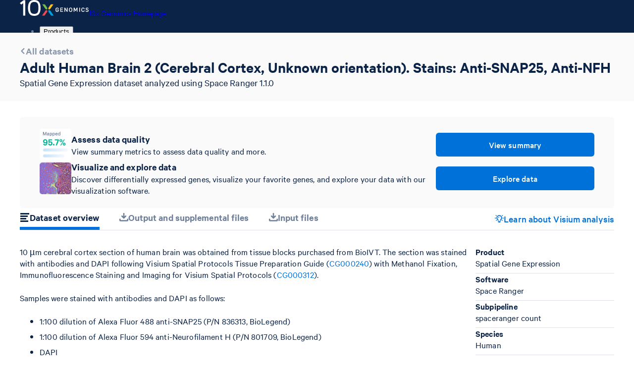

--- FILE ---
content_type: text/html; charset=utf-8
request_url: https://www.10xgenomics.com/datasets/adult-human-brain-2-cerebral-cortex-unknown-orientation-stains-anti-snap-25-anti-nfh-1-standard-1-1-0
body_size: 112979
content:
<!DOCTYPE html><html lang="en"><head><meta charSet="UTF-8" data-next-head=""/><meta content="width=device-width, initial-scale=1" name="viewport" data-next-head=""/><title data-next-head="">Adult Human Brain 2 (Cerebral Cortex, Unknown orientation). Stains: Anti-SNAP25, Anti-NFH | 10x Genomics</title><link href="/favicon.ico" rel="icon" data-next-head=""/><link href="https://www.10xgenomics.com/datasets/adult-human-brain-2-cerebral-cortex-unknown-orientation-stains-anti-snap-25-anti-nfh-1-standard-1-1-0" hrefLang="en" rel="alternate" data-next-head=""/><link href="https://www.10xgenomics.com/jp/datasets/adult-human-brain-2-cerebral-cortex-unknown-orientation-stains-anti-snap-25-anti-nfh-1-standard-1-1-0" hrefLang="ja" rel="alternate" data-next-head=""/><link href="https://www.10xgenomics.com/cn/datasets/adult-human-brain-2-cerebral-cortex-unknown-orientation-stains-anti-snap-25-anti-nfh-1-standard-1-1-0" hrefLang="zh-hans" rel="alternate" data-next-head=""/><link href="https://www.10xgenomics.com/datasets/adult-human-brain-2-cerebral-cortex-unknown-orientation-stains-anti-snap-25-anti-nfh-1-standard-1-1-0" hrefLang="x-default" rel="alternate" data-next-head=""/><link href="https://www.10xgenomics.com/datasets/adult-human-brain-2-cerebral-cortex-unknown-orientation-stains-anti-snap-25-anti-nfh-1-standard-1-1-0" rel="canonical" data-next-head=""/><meta content="https://www.facebook.com/10xGenomics/" property="article:publisher" data-next-head=""/><meta content="https://cdn.10xgenomics.com/image/upload/f_auto,q_auto/v1588029524/social-share-images/social-default.png" property="og:image" data-next-head=""/><meta content="en_US" property="og:locale" data-next-head=""/><meta content="10x Genomics" property="og:site_name" data-next-head=""/><meta content="Adult Human Brain 2 (Cerebral Cortex, Unknown orientation). Stains: Anti-SNAP25, Anti-NFH | 10x Genomics" property="og:title" data-next-head=""/><meta content="article" property="og:type" data-next-head=""/><meta content="https://www.10xgenomics.com/datasets/adult-human-brain-2-cerebral-cortex-unknown-orientation-stains-anti-snap-25-anti-nfh-1-standard-1-1-0" property="og:url" data-next-head=""/><meta content="4oet3hndvhiy9xpo184msjsbjzlsbb" name="facebook-domain-verification" data-next-head=""/><meta content="summary_large_image" name="twitter:card" data-next-head=""/><meta content="@10xGenomics" name="twitter:creator" data-next-head=""/><meta content="https://cdn.10xgenomics.com/image/upload/f_auto,q_auto/v1588029524/social-share-images/social-default.png" name="twitter:image" data-next-head=""/><meta content="@10xGenomics" name="twitter:site" data-next-head=""/><meta content="Adult Human Brain 2 (Cerebral Cortex, Unknown orientation). Stains: Anti-SNAP25, Anti-NFH | 10x Genomics" name="twitter:title" data-next-head=""/><link rel="preload" href="/_next/static/css/fe88f50c2961f94b.css" as="style"/><meta name="sentry-trace" content="e7769844c69097aa2745a80d19a78df0-31d79223f4dad787-0"/><meta name="baggage" content="sentry-environment=vercel-production,sentry-release=a014779c4ba38bd4d25a525d433d48c16eebfa66,sentry-public_key=156d66228e4a4ff6b79e920b4cec414c,sentry-trace_id=e7769844c69097aa2745a80d19a78df0,sentry-org_id=299784,sentry-sampled=false,sentry-sample_rand=0.20570540907492751,sentry-sample_rate=0"/><link rel="stylesheet" href="/_next/static/css/fe88f50c2961f94b.css" data-n-g=""/><noscript data-n-css=""></noscript><script defer="" noModule="" src="/_next/static/chunks/polyfills-42372ed130431b0a.js"></script><script src="https://cdn-cookieyes.com/client_data/7ea8487f801d8da618cfe9fe/script.js" defer="" data-nscript="beforeInteractive"></script><script src="/_next/static/chunks/webpack-9368c2dd141ad23b.js" defer=""></script><script src="/_next/static/chunks/framework-2a42ba53f08e9802.js" defer=""></script><script src="/_next/static/chunks/main-70d557168353702c.js" defer=""></script><script src="/_next/static/chunks/pages/_app-e90561eee370b5d9.js" defer=""></script><script src="/_next/static/chunks/e04188c6-f664db0c22938973.js" defer=""></script><script src="/_next/static/chunks/67ba0b2a-e6c90d257457e3e6.js" defer=""></script><script src="/_next/static/chunks/648-0dd6677769626070.js" defer=""></script><script src="/_next/static/chunks/8249-ff51042b6004ecb1.js" defer=""></script><script src="/_next/static/chunks/4490-200adabbb8f719e6.js" defer=""></script><script src="/_next/static/chunks/5191-4cd39ceaa8bfaad1.js" defer=""></script><script src="/_next/static/chunks/7181-e324f9dd78586dad.js" defer=""></script><script src="/_next/static/chunks/5696-8ab04e8941bc5486.js" defer=""></script><script src="/_next/static/chunks/1878-0fa9ce4ae4563a9c.js" defer=""></script><script src="/_next/static/chunks/9259-8b125b8855bc2539.js" defer=""></script><script src="/_next/static/chunks/3508-5a6ceb53c17269f1.js" defer=""></script><script src="/_next/static/chunks/4549-413bfe1c85aa37ce.js" defer=""></script><script src="/_next/static/chunks/6117-48f927f7ba48121a.js" defer=""></script><script src="/_next/static/chunks/6833-a2236082ff50c868.js" defer=""></script><script src="/_next/static/chunks/5142-775d21cb9e8cbff4.js" defer=""></script><script src="/_next/static/chunks/403-512938c5e9c2666b.js" defer=""></script><script src="/_next/static/chunks/267-11a85b8268790e1a.js" defer=""></script><script src="/_next/static/chunks/6169-60ad34424d21b493.js" defer=""></script><script src="/_next/static/chunks/7282-4d43251e74727935.js" defer=""></script><script src="/_next/static/chunks/3822-a5be3525c3452a7c.js" defer=""></script><script src="/_next/static/chunks/1704-ed042e5b8d0fe25e.js" defer=""></script><script src="/_next/static/chunks/5192-bea4efbc0ec3f964.js" defer=""></script><script src="/_next/static/chunks/3968-859c81986f179717.js" defer=""></script><script src="/_next/static/chunks/9535-8566a94d10430e01.js" defer=""></script><script src="/_next/static/chunks/6865-61910e03f966a17f.js" defer=""></script><script src="/_next/static/chunks/pages/datasets/%5Bslug%5D-ce46062fa36e893a.js" defer=""></script><script src="/_next/static/_AsMFp0cUzVuGJ1GlwLu4/_buildManifest.js" defer=""></script><script src="/_next/static/_AsMFp0cUzVuGJ1GlwLu4/_ssgManifest.js" defer=""></script></head><body><link rel="preload" as="image" href="https://cdn.10xgenomics.com/image/upload/v1720553099/datasets/detail/assess_data.png"/><link rel="preload" as="image" href="https://cdn.10xgenomics.com/image/upload/v1724182202/datasets/detail/datasets_visium.png"/><div id="__next"><div><style data-emotion="css-global 11j92s3">@font-face{font-family:Calibre;font-style:normal;font-weight:400;src:url([data-uri]) format("woff2"),url("https://cdn.10xgenomics.com/raw/upload/v1576708571/fonts/CalibreWeb-Regular.woff") format("woff");}@font-face{font-family:Calibre;font-style:normal;font-weight:500;src:url([data-uri]) format("woff2"),url("https://cdn.10xgenomics.com/raw/upload/v1576708571/fonts/CalibreWeb-Medium.woff") format("woff");}@font-face{font-family:Calibre;font-style:normal;font-weight:600;src:url([data-uri]) format("woff2"),url("https://cdn.10xgenomics.com/raw/upload/v1576708571/fonts/CalibreWeb-Semibold.woff") format("woff");}@font-face{font-family:Calibre;font-style:normal;font-weight:400;size-adjust:85%;src:local("Arial");unicode-range:U+00B5;}@font-face{font-family:Calibre;font-style:normal;font-weight:500;size-adjust:85%;src:local("Arial");unicode-range:U+00B5;}@font-face{font-family:Calibre;font-style:normal;font-weight:600;size-adjust:85%;src:local("Arial");unicode-range:U+00B5;}</style><style data-emotion="css-global 1xhn88w">body{background:#ffffff;color:#6E7F99;font-family:Calibre,sans-serif;margin:0;overflow-x:hidden;}</style><header><style data-emotion="css ls62ma">.css-ls62ma{-webkit-align-items:center;-webkit-box-align:center;-ms-flex-align:center;align-items:center;background:#0A2347;box-sizing:border-box;display:-webkit-box;display:-webkit-flex;display:-ms-flexbox;display:flex;-webkit-flex-direction:column;-ms-flex-direction:column;flex-direction:column;overflow:hidden;padding:0 1rem;width:100%;}</style><div class="Masthead css-ls62ma"><style data-emotion="css 1ijgyut">.css-1ijgyut{width:100%;max-width:1200px;height:66px;margin-inline:auto;}</style><div class="css-1ijgyut"><div class="flex h-16 flex-col justify-center"><nav aria-label="Site nav" class="items-center gap-8 lg:gap-14 hidden md:flex"><a class="tw-reset font-sans antialiased text-blue-medium hover:text-blue-dark text-sm font-semibold tw-reset flex gap-3 items-center translate-y-[-2px]" href="/"><svg xmlns="http://www.w3.org/2000/svg" viewBox="0 0 864.25 199.2" width="139" height="32" aria-hidden="true"><path fill="#fac319" d="m390 54-30.07 43.28c-2.17 3.12-2.94 6.77-2.26 8.94 1.69 5.4 4.2 11.49 4.2 11.49s6.57.23 12.22-.07c2.28-.12 5.43-2.12 7.6-5.23L422.28 54z"></path><path fill="#71be4b" d="m313.53 54 30.08 43.27c2.17 3.12 2.94 6.77 2.26 8.94-1.68 5.41-4.2 11.49-4.2 11.49s-6.57.23-12.22-.07c-2.28-.12-5.43-2.12-7.6-5.23L281.26 54z"></path><path fill="#fff" d="M245.33 31.88C233.13 10.43 212.2 0 181.36 0 154 0 134.7 7.87 122.23 24.05 109.93 40 102 64.72 102 99.6s8 59.59 20.26 75.54c12.44 16.19 31.74 24.06 59.1 24.06 27.64 0 47.13-8.2 59.64-25.2 11.77-15.94 19.24-39.59 19.24-74.43 0-20.95-3.46-47.58-14.91-67.72m-64-7.31c33.29 0 52.32 12.79 52.32 75s-19 74.63-52.32 74.63c-33.62 0-52.83-12.39-52.83-74.63s19.21-75 52.83-75M0 38l17.75 19.5 2.08-1.5C21.93 54.57 35 44.61 42.2 39.15v157.07h26.49V3.63H45.86z"></path><path fill="#00a1df" d="m393 196.07-33-47.57c-2.16-3.11-2.94-6.76-2.26-8.94 1.69-5.4 4.2-11.48 4.2-11.48s6.57-.24 12.22.06c2.28.13 5.43 2.12 7.59 5.23l43.56 62.7z"></path><path fill="#e84b50" d="m310.32 196.34 33.29-47.85c2.17-3.11 2.94-6.76 2.26-8.94-1.69-5.4-4.2-11.48-4.2-11.48s-6.57-.24-12.22.06c-2.28.13-5.43 2.12-7.59 5.23l-43.81 63z"></path><path fill="#fff" d="M516.78 125.9h22.26v-7.95h-22.26v-13.26h26.04v-8.02h-34.84v51.91h35.05v-8.02h-26.25zm74.45 6.8-23.01-36.03h-8.28v51.91h8.44v-36.37l23.14 36.37h8.22V96.67h-8.51zm46.96-36.87c-10.08 0-20.29 6.56-20.29 19.09v16.66c0 12.37 10.3 17.91 20.5 17.91s20.21-6.59 20.21-19.17v-16c0-10.87-8.39-18.49-20.42-18.49m-11.5 18.88c0-7.5 5.71-10.86 11.36-10.86 7.19 0 11.84 4 11.84 10.23v16.66c0 7.36-5.77 10.66-11.49 10.66-7 0-11.71-4.17-11.71-10.38zm74.21 11.68-14.15-29.65h-9.98v51.84h8.51v-34.84l12.15 25.25h6.68l12.07-25.22v34.81h8.58V96.74h-10.05zm92.95-30.56c-11.94 0-20.28 7.76-20.28 18.88v16.87c0 10.71 8.23 17.91 20.49 17.91 11.34 0 19-6.61 19-16.44v-2.71h-8.44v1.87c0 5.58-4.13 9.19-10.52 9.19-7 0-11.7-4.17-11.7-10.38V114.5c0-7.36 5.7-10.65 11.35-10.65 5 0 10.87 2.4 10.87 9.18v2.37H813v-3.14c0-9.67-7.86-16.43-19.15-16.43m58.98 23.55-9.17-2.52c-6.51-1.82-7.27-4.7-7.27-6.7 0-4.87 4.65-6.59 8.62-6.59 5.08 0 8.62 2 10.55 5.9l.39.8 7.65-3.06-.32-.88c-2.4-6.67-9-10.5-18.13-10.5-10.25 0-17.41 6.12-17.41 14.89 0 7.35 3.71 11.66 12 14l9.08 2.45c4.78 1.43 6.73 3.5 6.73 7.12 0 5.34-5.51 7.23-10.23 7.23-6 0-10.52-2.86-12.33-7.84l-.33-.92-8 3 .25.86c2.37 8 9.88 12.8 20.11 12.8 11.28 0 19.16-6.47 19.16-15.74.07-7.5-3.77-12.32-11.35-14.3M746.62 96.74h8.79v51.84h-8.79zm-279.89 32.38h13.44v3.16c0 6.73-5.74 9.12-10.65 9.12-7 0-11.71-4.17-11.71-10.38V114.5c0-7.36 5.71-10.65 11.36-10.65 5.25 0 10.86 2.3 10.86 8.76v2.3h8.45v-3.07c0-11.06-9.67-16-19.24-16-11.9 0-20.22 7.76-20.22 18.88v16.87c0 10.71 8.24 17.91 20.5 17.91 11.42 0 19.09-6.61 19.09-16.44V121h-21.88z"></path></svg><span class="sr-only">10x Genomics Homepage</span></a><div class="flex flex-1 items-center justify-between gap-4"><ul class="tw-reset flex items-center gap-4"><li class="relative max-w-225" data-headlessui-state=""><button type="button" class="tw-reset text-nowrap relative inline-flex items-center text-center justify-center gap-2 rounded-none tracking-[0.15px] px-2 py-2 no-underline transition-colors outline-none after:absolute after:inset-x-0 after:bottom-0 after:h-0.5 after:scale-x-0 after:bg-current after:transition-transform after:duration-100 hover:after:scale-x-100 focus-visible:after:scale-x-100 data-[headlessui-state=open]:after:scale-x-100 text-white hover:text-white cursor-pointer" aria-haspopup="true" aria-expanded="false" data-headlessui-state=""><span class="tw-reset font-sans antialiased tw-reset font-semibold text-sm text-inherit">Products</span></button></li><span hidden="" style="position:fixed;top:1px;left:1px;width:1px;height:0;padding:0;margin:-1px;overflow:hidden;clip:rect(0, 0, 0, 0);white-space:nowrap;border-width:0;display:none"></span><li class="relative max-w-225" data-headlessui-state=""><button type="button" class="tw-reset text-nowrap relative inline-flex items-center text-center justify-center gap-2 rounded-none tracking-[0.15px] px-2 py-2 no-underline transition-colors outline-none after:absolute after:inset-x-0 after:bottom-0 after:h-0.5 after:scale-x-0 after:bg-current after:transition-transform after:duration-100 hover:after:scale-x-100 focus-visible:after:scale-x-100 data-[headlessui-state=open]:after:scale-x-100 text-white hover:text-white cursor-pointer" aria-haspopup="true" aria-expanded="false" data-headlessui-state=""><span class="tw-reset font-sans antialiased tw-reset font-semibold text-sm text-inherit">Resources</span></button></li><span hidden="" style="position:fixed;top:1px;left:1px;width:1px;height:0;padding:0;margin:-1px;overflow:hidden;clip:rect(0, 0, 0, 0);white-space:nowrap;border-width:0;display:none"></span><li><a href="/support" class="tw-reset text-nowrap relative inline-flex items-center text-center justify-center gap-2 rounded-none tracking-[0.15px] px-2 py-2 no-underline transition-colors outline-none after:absolute after:inset-x-0 after:bottom-0 after:h-0.5 after:scale-x-0 after:bg-current after:transition-transform after:duration-100 hover:after:scale-x-100 focus-visible:after:scale-x-100 data-[headlessui-state=open]:after:scale-x-100 text-white hover:text-white" type="link"><span class="tw-reset font-sans antialiased tw-reset font-semibold text-sm text-inherit undefined">Support Hub</span></a></li><li class="relative max-w-225" data-headlessui-state=""><button type="button" class="tw-reset text-nowrap relative inline-flex items-center text-center justify-center gap-2 rounded-none tracking-[0.15px] px-2 py-2 no-underline transition-colors outline-none after:absolute after:inset-x-0 after:bottom-0 after:h-0.5 after:scale-x-0 after:bg-current after:transition-transform after:duration-100 hover:after:scale-x-100 focus-visible:after:scale-x-100 data-[headlessui-state=open]:after:scale-x-100 text-white hover:text-white cursor-pointer" aria-haspopup="true" aria-expanded="false" data-headlessui-state=""><span class="tw-reset font-sans antialiased tw-reset font-semibold text-sm text-inherit">Company</span></button></li><span hidden="" style="position:fixed;top:1px;left:1px;width:1px;height:0;padding:0;margin:-1px;overflow:hidden;clip:rect(0, 0, 0, 0);white-space:nowrap;border-width:0;display:none"></span></ul><ul class="m-0 flex list-none items-center gap-4 p-0 lg:gap-6"><li><a href="/store/order-status" target="_self" class="tw-reset text-nowrap relative inline-flex items-center text-center justify-center gap-2 rounded-none tracking-[0.15px] px-2 py-2 no-underline transition-colors outline-none after:absolute after:inset-x-0 after:bottom-0 after:h-0.5 after:scale-x-0 after:bg-current after:transition-transform after:duration-100 hover:after:scale-x-100 focus-visible:after:scale-x-100 data-[headlessui-state=open]:after:scale-x-100 text-white hover:text-white"><span class="tw-reset font-sans antialiased tw-reset font-semibold text-sm text-inherit undefined">Order Status</span></a></li><li><a href="/store" target="_self" class="tw-reset text-nowrap relative inline-flex items-center text-center justify-center gap-2 rounded-none tracking-[0.15px] px-2 py-2 no-underline transition-colors outline-none after:absolute after:inset-x-0 after:bottom-0 after:h-0.5 after:scale-x-0 after:bg-current after:transition-transform after:duration-100 hover:after:scale-x-100 focus-visible:after:scale-x-100 data-[headlessui-state=open]:after:scale-x-100 text-white hover:text-white"><span class="tw-reset font-sans antialiased tw-reset font-semibold text-sm text-inherit undefined">Store</span></a></li><li><a href="/search" target="_self" class="tw-reset text-nowrap relative inline-flex items-center text-center justify-center rounded-none tracking-[0.15px] px-2 py-2 no-underline transition-colors outline-none after:absolute after:inset-x-0 after:bottom-0 after:h-0.5 after:scale-x-0 after:bg-current after:transition-transform after:duration-100 hover:after:scale-x-100 focus-visible:after:scale-x-100 data-[headlessui-state=open]:after:scale-x-100 text-white hover:text-white gap-3"><svg xmlns="http://www.w3.org/2000/svg" fill="currentColor" viewBox="0 0 16 16" class="tw-reset size-4" height="20" width="20" aria-hidden="true"><path fill-rule="evenodd" d="M10.672 12.265a6.757 6.757 0 1 1 1.593-1.593l3.57 3.57c.22.22.22.577 0 .797l-.796.796a.563.563 0 0 1-.797 0zm.59-5.508a4.505 4.505 0 1 1-9.01 0 4.505 4.505 0 0 1 9.01 0" clip-rule="evenodd"></path></svg><span class="tw-reset font-sans antialiased tw-reset font-semibold text-sm text-inherit hidden lg:block">Search</span></a></li></ul></div></nav><nav aria-label="Site nav" class="flex items-center justify-between gap-8 md:hidden"><a class="tw-reset font-sans antialiased text-blue-medium hover:text-blue-dark text-sm font-semibold tw-reset flex gap-3 items-center" href="/"><svg xmlns="http://www.w3.org/2000/svg" viewBox="0 0 864.25 199.2" class="tw-reset" height="32" width="139" aria-hidden="true"><path fill="#fac319" d="m390 54-30.07 43.28c-2.17 3.12-2.94 6.77-2.26 8.94 1.69 5.4 4.2 11.49 4.2 11.49s6.57.23 12.22-.07c2.28-.12 5.43-2.12 7.6-5.23L422.28 54z"></path><path fill="#71be4b" d="m313.53 54 30.08 43.27c2.17 3.12 2.94 6.77 2.26 8.94-1.68 5.41-4.2 11.49-4.2 11.49s-6.57.23-12.22-.07c-2.28-.12-5.43-2.12-7.6-5.23L281.26 54z"></path><path fill="#fff" d="M245.33 31.88C233.13 10.43 212.2 0 181.36 0 154 0 134.7 7.87 122.23 24.05 109.93 40 102 64.72 102 99.6s8 59.59 20.26 75.54c12.44 16.19 31.74 24.06 59.1 24.06 27.64 0 47.13-8.2 59.64-25.2 11.77-15.94 19.24-39.59 19.24-74.43 0-20.95-3.46-47.58-14.91-67.72m-64-7.31c33.29 0 52.32 12.79 52.32 75s-19 74.63-52.32 74.63c-33.62 0-52.83-12.39-52.83-74.63s19.21-75 52.83-75M0 38l17.75 19.5 2.08-1.5C21.93 54.57 35 44.61 42.2 39.15v157.07h26.49V3.63H45.86z"></path><path fill="#00a1df" d="m393 196.07-33-47.57c-2.16-3.11-2.94-6.76-2.26-8.94 1.69-5.4 4.2-11.48 4.2-11.48s6.57-.24 12.22.06c2.28.13 5.43 2.12 7.59 5.23l43.56 62.7z"></path><path fill="#e84b50" d="m310.32 196.34 33.29-47.85c2.17-3.11 2.94-6.76 2.26-8.94-1.69-5.4-4.2-11.48-4.2-11.48s-6.57-.24-12.22.06c-2.28.13-5.43 2.12-7.59 5.23l-43.81 63z"></path><path fill="#fff" d="M516.78 125.9h22.26v-7.95h-22.26v-13.26h26.04v-8.02h-34.84v51.91h35.05v-8.02h-26.25zm74.45 6.8-23.01-36.03h-8.28v51.91h8.44v-36.37l23.14 36.37h8.22V96.67h-8.51zm46.96-36.87c-10.08 0-20.29 6.56-20.29 19.09v16.66c0 12.37 10.3 17.91 20.5 17.91s20.21-6.59 20.21-19.17v-16c0-10.87-8.39-18.49-20.42-18.49m-11.5 18.88c0-7.5 5.71-10.86 11.36-10.86 7.19 0 11.84 4 11.84 10.23v16.66c0 7.36-5.77 10.66-11.49 10.66-7 0-11.71-4.17-11.71-10.38zm74.21 11.68-14.15-29.65h-9.98v51.84h8.51v-34.84l12.15 25.25h6.68l12.07-25.22v34.81h8.58V96.74h-10.05zm92.95-30.56c-11.94 0-20.28 7.76-20.28 18.88v16.87c0 10.71 8.23 17.91 20.49 17.91 11.34 0 19-6.61 19-16.44v-2.71h-8.44v1.87c0 5.58-4.13 9.19-10.52 9.19-7 0-11.7-4.17-11.7-10.38V114.5c0-7.36 5.7-10.65 11.35-10.65 5 0 10.87 2.4 10.87 9.18v2.37H813v-3.14c0-9.67-7.86-16.43-19.15-16.43m58.98 23.55-9.17-2.52c-6.51-1.82-7.27-4.7-7.27-6.7 0-4.87 4.65-6.59 8.62-6.59 5.08 0 8.62 2 10.55 5.9l.39.8 7.65-3.06-.32-.88c-2.4-6.67-9-10.5-18.13-10.5-10.25 0-17.41 6.12-17.41 14.89 0 7.35 3.71 11.66 12 14l9.08 2.45c4.78 1.43 6.73 3.5 6.73 7.12 0 5.34-5.51 7.23-10.23 7.23-6 0-10.52-2.86-12.33-7.84l-.33-.92-8 3 .25.86c2.37 8 9.88 12.8 20.11 12.8 11.28 0 19.16-6.47 19.16-15.74.07-7.5-3.77-12.32-11.35-14.3M746.62 96.74h8.79v51.84h-8.79zm-279.89 32.38h13.44v3.16c0 6.73-5.74 9.12-10.65 9.12-7 0-11.71-4.17-11.71-10.38V114.5c0-7.36 5.71-10.65 11.36-10.65 5.25 0 10.86 2.3 10.86 8.76v2.3h8.45v-3.07c0-11.06-9.67-16-19.24-16-11.9 0-20.22 7.76-20.22 18.88v16.87c0 10.71 8.24 17.91 20.5 17.91 11.42 0 19.09-6.61 19.09-16.44V121h-21.88z"></path></svg><span class="sr-only">10x Genomics Homepage</span></a><button type="button" class="tw-reset flex items-center justify-center rounded p-1 border-0 bg-transparent cursor-pointer focus-visible:outline-2 focus-visible:outline-offset-2 text-white focus-visible:outline-white" aria-label="Open menu" aria-expanded="false" aria-controls="«R5756»"><svg width="24" height="24" viewBox="0 0 24 24" fill="none" xmlns="http://www.w3.org/2000/svg" class="size-7" aria-hidden="true"><path d="M3 12h18M3 6h18M3 18h18" stroke="currentColor" stroke-width="2.5" stroke-linecap="round"></path></svg></button><dialog id="«R5756»" data-state="closed" aria-label="Site nav" class="fixed inset-0 m-0 p-0 border-0 bg-transparent pointer-events-none flex items-stretch justify-end max-w-none max-h-none w-full h-full overflow-hidden [&amp;:not([open])]:invisible"><div class="absolute inset-0 pointer-events-auto bg-steel-darkest/50 duration-250 ease-in-out opacity-0" aria-hidden="true"></div><div class="w-[360px] max-w-full h-full bg-white shadow-2xl transform duration-250 ease-in-out overflow-hidden flex flex-col pointer-events-auto relative translate-x-[100%]"><div class="absolute inset-0 bg-white transition-transform duration-250 ease-in-out flex flex-col overflow-y-auto translate-x-0"><button type="button" aria-label="Close menu" class="border-steel-lighter hover:bg-steel-lightest focus-visible:outline-blue-medium flex cursor-pointer justify-start border-0 border-b bg-transparent px-6 py-5 outline-offset-[-3px]"><svg xmlns="http://www.w3.org/2000/svg" viewBox="0 0 16 16" class="tw-reset tw-reset text-blue-medium size-4" height="20" width="20" aria-hidden="true"><path fill="currentColor" d="m10.375 7.975 5.4-5.35c.3-.3.3-.85 0-1.15l-1.25-1.25c-.3-.3-.85-.3-1.15 0l-5.35 5.4-5.4-5.4c-.3-.3-.85-.3-1.15 0l-1.25 1.25c-.3.3-.3.85 0 1.15l5.4 5.35-5.4 5.4c-.3.3-.3.85 0 1.15l1.25 1.25c.3.3.85.3 1.15 0l5.4-5.4 5.35 5.4c.3.3.85.3 1.15 0l1.25-1.25c.3-.3.3-.85 0-1.15z"></path></svg></button><ul class="tw-reset"><li><button class="tw-reset text-blue-medium hover:text-blue-darkest border-steel-lighter focus-visible:outline-blue-medium hover:bg-blue-lightest flex w-full cursor-pointer items-center justify-between gap-4 border-b bg-white px-6 py-5 text-left outline-offset-[-3px]" type="button" aria-label="Open Products menu"><span class="tw-reset font-sans antialiased tw-reset font-semibold text-base text-inherit">Products</span></button></li><li><button class="tw-reset text-blue-medium hover:text-blue-darkest border-steel-lighter focus-visible:outline-blue-medium hover:bg-blue-lightest flex w-full cursor-pointer items-center justify-between gap-4 border-b bg-white px-6 py-5 text-left outline-offset-[-3px]" type="button" aria-label="Open Resources menu"><span class="tw-reset font-sans antialiased tw-reset font-semibold text-base text-inherit">Resources</span></button></li><li><a href="/support" class="tw-reset text-blue-medium hover:text-blue-darkest border-steel-lighter focus-visible:outline-blue-medium hover:bg-blue-lightest flex w-full cursor-pointer items-center justify-between gap-4 border-b bg-white px-6 py-5 text-left outline-offset-[-3px]" type="link"><span class="tw-reset font-sans antialiased tw-reset font-semibold text-base text-inherit">Support Hub</span></a></li><li><button class="tw-reset text-blue-medium hover:text-blue-darkest border-steel-lighter focus-visible:outline-blue-medium hover:bg-blue-lightest flex w-full cursor-pointer items-center justify-between gap-4 border-b bg-white px-6 py-5 text-left outline-offset-[-3px]" type="button" aria-label="Open Company menu"><span class="tw-reset font-sans antialiased tw-reset font-semibold text-base text-inherit">Company</span></button></li></ul><ul class="tw-reset"><li><a href="/store/order-status" target="_self" class="tw-reset text-blue-medium hover:text-blue-darkest border-steel-lighter focus-visible:outline-blue-medium hover:bg-blue-lightest flex w-full cursor-pointer items-center justify-between gap-4 border-b bg-white px-6 py-5 text-left outline-offset-[-3px]"><span class="tw-reset font-sans antialiased tw-reset font-semibold text-base text-inherit">Order Status</span></a></li><li><a href="/store" target="_self" class="tw-reset text-blue-medium hover:text-blue-darkest border-steel-lighter focus-visible:outline-blue-medium hover:bg-blue-lightest flex w-full cursor-pointer items-center justify-between gap-4 border-b bg-white px-6 py-5 text-left outline-offset-[-3px]"><span class="tw-reset font-sans antialiased tw-reset font-semibold text-base text-inherit">Store</span></a></li><li><a href="/search" target="_self" class="tw-reset text-blue-medium hover:text-blue-darkest border-steel-lighter focus-visible:outline-blue-medium hover:bg-blue-lightest flex w-full cursor-pointer items-center justify-between gap-4 border-b bg-white px-6 py-5 text-left outline-offset-[-3px]"><span class="tw-reset font-sans antialiased tw-reset font-semibold text-base text-inherit">Search</span><svg xmlns="http://www.w3.org/2000/svg" fill="currentColor" viewBox="0 0 16 16" class="tw-reset size-4" height="20" width="20" aria-hidden="true"><path fill-rule="evenodd" d="M10.672 12.265a6.757 6.757 0 1 1 1.593-1.593l3.57 3.57c.22.22.22.577 0 .797l-.796.796a.563.563 0 0 1-.797 0zm.59-5.508a4.505 4.505 0 1 1-9.01 0 4.505 4.505 0 0 1 9.01 0" clip-rule="evenodd"></path></svg></a></li></ul></div><div class="absolute inset-0 bg-white transition-transform duration-250 ease-in-out flex flex-col overflow-y-auto translate-x-full"><button type="button" aria-label="Previous menu" class="border-steel-lighter hover:bg-steel-lightest focus-visible:outline-blue-medium flex cursor-pointer justify-start border-0 border-b bg-transparent px-6 py-5 outline-offset-[-3px]"><svg xmlns="http://www.w3.org/2000/svg" fill="currentColor" viewBox="0 0 16 16" class="tw-reset tw-reset text-blue-medium size-4" height="20" width="20" aria-hidden="true"><path d="M3.247 7.395c-.33.33-.33.88 0 1.21l7.111 7.148c.367.33.917.33 1.247 0l.843-.844c.33-.33.33-.88 0-1.246L6.803 7.982l5.645-5.645c.33-.367.33-.917 0-1.247l-.843-.843c-.33-.33-.88-.33-1.247 0l-7.11 7.148z"></path></svg></button><div class="flex-1 overflow-y-auto"></div></div><div class="absolute inset-0 bg-white transition-transform duration-250 ease-in-out flex flex-col overflow-y-auto translate-x-full"><button type="button" aria-label="Previous menu" class="border-steel-lighter hover:bg-steel-lightest focus-visible:outline-blue-medium flex cursor-pointer justify-start border-0 border-b bg-transparent px-6 py-5 outline-offset-[-3px]"><svg xmlns="http://www.w3.org/2000/svg" fill="currentColor" viewBox="0 0 16 16" class="tw-reset tw-reset text-blue-medium size-4" height="20" width="20" aria-hidden="true"><path d="M3.247 7.395c-.33.33-.33.88 0 1.21l7.111 7.148c.367.33.917.33 1.247 0l.843-.844c.33-.33.33-.88 0-1.246L6.803 7.982l5.645-5.645c.33-.367.33-.917 0-1.247l-.843-.843c-.33-.33-.88-.33-1.247 0l-7.11 7.148z"></path></svg></button><div class="flex-1 overflow-y-auto"></div></div></div></dialog></nav></div></div></div></header><main><style data-emotion="css 1o66yg1">.css-1o66yg1{background-color:#FAFAFA;}</style><header class="css-1o66yg1"><style data-emotion="css vc94n">.css-vc94n{display:-webkit-box;display:-webkit-flex;display:-ms-flexbox;display:flex;-webkit-flex-direction:column;-ms-flex-direction:column;flex-direction:column;gap:0.5rem;margin:0 auto;max-width:75rem;padding:1.5rem;}</style><div class="css-vc94n"><style data-emotion="css by4u4l">.css-by4u4l{display:-webkit-box;display:-webkit-flex;display:-ms-flexbox;display:flex;gap:0.25rem;}</style><div class="css-by4u4l"><style data-emotion="css uaha9n">.css-uaha9n{-webkit-align-items:center;-webkit-box-align:center;-ms-flex-align:center;align-items:center;color:#8A97AB;display:-webkit-box;display:-webkit-flex;display:-ms-flexbox;display:flex;gap:0.25rem;}.css-uaha9n:hover{color:#0A2347;}</style><style data-emotion="css 5zllqw">.css-5zllqw{color:#0071D9;cursor:pointer;font-family:inherit;font-size:inherit;font-weight:inherit;letter-spacing:inherit;line-height:inherit;pointer-events:all;-webkit-text-decoration:none;text-decoration:none;-webkit-align-items:center;-webkit-box-align:center;-ms-flex-align:center;align-items:center;color:#8A97AB;display:-webkit-box;display:-webkit-flex;display:-ms-flexbox;display:flex;gap:0.25rem;}.css-5zllqw:hover{color:#0044B2;-webkit-text-decoration:none;text-decoration:none;}.css-5zllqw:focus{outline:2px auto;}.css-5zllqw:focus:not(:focus-visible){outline:none;}.css-5zllqw:focus-visible{outline:2px auto;}.css-5zllqw:hover{color:#0A2347;}</style><a class="css-5zllqw e1hz9nzx0" href="/datasets"><style data-emotion="css o0xa1x">.css-o0xa1x{color:currentColor;fill:currentColor;height:12px;-webkit-transform:translate(0px, 0px);-moz-transform:translate(0px, 0px);-ms-transform:translate(0px, 0px);transform:translate(0px, 0px);width:12px;}@media (min-width:600px){.css-o0xa1x{height:12px;width:12px;}}@media (min-width:900px){.css-o0xa1x{height:12px;width:12px;}}@media (min-width:1200px){.css-o0xa1x{height:12px;width:12px;}}</style><svg xmlns="http://www.w3.org/2000/svg" viewBox="0 0 16 16" aria-label="nav left icon" role="img" class="css-o0xa1x"><path d="M3.247 7.395c-.33.33-.33.88 0 1.21l7.111 7.148c.367.33.917.33 1.247 0l.843-.844c.33-.33.33-.88 0-1.246L6.803 7.982l5.645-5.645c.33-.367.33-.917 0-1.247l-.843-.843c-.33-.33-.88-.33-1.247 0l-7.11 7.148z"></path></svg><style data-emotion="css m0t8z6">.css-m0t8z6{-moz-osx-font-smoothing:grayscale;-webkit-font-smoothing:antialiased;box-sizing:border-box;color:inherit;font-family:Calibre,sans-serif;font-style:normal;font-weight:600;margin:0;padding:0;font-size:1.25rem;letter-spacing:0.1px;line-height:1.3;}</style><span class="css-m0t8z6 e13fon3k0">All datasets</span></a></div><style data-emotion="css 8g8ihq">.css-8g8ihq{display:-webkit-box;display:-webkit-flex;display:-ms-flexbox;display:flex;-webkit-flex-direction:column;-ms-flex-direction:column;flex-direction:column;gap:0.5rem;}</style><div class="css-8g8ihq"><style data-emotion="css 11nwekk">.css-11nwekk{-moz-osx-font-smoothing:grayscale;-webkit-font-smoothing:antialiased;box-sizing:border-box;color:#0A2347;font-family:Calibre,sans-serif;font-style:normal;font-weight:600;margin:0;padding:0;font-size:2rem;letter-spacing:0px;line-height:1.188;}</style><h1 class="css-11nwekk e13fon3k0">Adult Human Brain 2 (Cerebral Cortex, Unknown orientation). Stains: Anti-SNAP25, Anti-NFH</h1><style data-emotion="css jqqs3d">.css-jqqs3d{-moz-osx-font-smoothing:grayscale;-webkit-font-smoothing:antialiased;box-sizing:border-box;color:#0A2347;font-family:Calibre,sans-serif;font-style:normal;font-weight:400;margin:0;padding:0;font-size:1.25rem;letter-spacing:0.1px;line-height:1.3;}</style><h2 class="css-jqqs3d e13fon3k0">Spatial Gene Expression dataset analyzed using Space Ranger 1.1.0</h2></div></div></header><style data-emotion="css 10l047t">.css-10l047t{display:-webkit-box;display:-webkit-flex;display:-ms-flexbox;display:flex;-webkit-flex-direction:column;-ms-flex-direction:column;flex-direction:column;gap:2.5rem;margin:0 auto;max-width:75rem;padding:2rem 1.5rem 5rem;}</style><div class="css-10l047t"><style data-emotion="css ec20lr">.css-ec20lr{background-color:#FAFAFA;border-radius:0.375rem;display:-webkit-box;display:-webkit-flex;display:-ms-flexbox;display:flex;-webkit-flex-direction:column;-ms-flex-direction:column;flex-direction:column;gap:2rem;padding:1.5rem 2.5rem;}@media (max-width:800px){.css-ec20lr{display:none;}}</style><div class="css-ec20lr"><style data-emotion="css 10uvxl4">.css-10uvxl4{-webkit-align-items:center;-webkit-box-align:center;-ms-flex-align:center;align-items:center;display:-webkit-box;display:-webkit-flex;display:-ms-flexbox;display:flex;gap:24px;}</style><div class="css-10uvxl4"><style data-emotion="css 1dj7p6k">.css-1dj7p6k{width:64px;}</style><style data-emotion="css fusyjs">.css-fusyjs{display:block;max-width:100%;width:64px;}</style><img alt="" class="css-fusyjs" src="https://cdn.10xgenomics.com/image/upload/v1720553099/datasets/detail/assess_data.png"/><style data-emotion="css 1rc5965">.css-1rc5965{-webkit-align-items:center;-webkit-box-align:center;-ms-flex-align:center;align-items:center;display:-webkit-box;display:-webkit-flex;display:-ms-flexbox;display:flex;gap:32px;width:100%;}</style><div class="css-1rc5965"><style data-emotion="css 6ylpnf">.css-6ylpnf{display:-webkit-box;display:-webkit-flex;display:-ms-flexbox;display:flex;-webkit-flex-direction:column;-ms-flex-direction:column;flex-direction:column;-webkit-box-flex:1;-webkit-flex-grow:1;-ms-flex-positive:1;flex-grow:1;gap:4px;}</style><div class="css-6ylpnf"><style data-emotion="css 1uwvhr">.css-1uwvhr{-moz-osx-font-smoothing:grayscale;-webkit-font-smoothing:antialiased;box-sizing:border-box;color:#0A2347;font-family:Calibre,sans-serif;font-style:normal;font-weight:600;margin:0;padding:0;font-size:1.25rem;letter-spacing:0.1px;line-height:1.3;}</style><div class="css-1uwvhr e13fon3k0">Assess data quality</div><style data-emotion="css sdvw4x">.css-sdvw4x{-moz-osx-font-smoothing:grayscale;-webkit-font-smoothing:antialiased;box-sizing:border-box;color:#0A2347;font-family:Calibre,sans-serif;font-style:normal;font-weight:400;margin:0;padding:0;font-size:1.125rem;letter-spacing:0.15px;line-height:1.333;}</style><div class="css-sdvw4x e13fon3k0">View summary metrics to assess data quality and more.</div></div></div><style data-emotion="css 1kbszlc">.css-1kbszlc{-webkit-flex-shrink:0;-ms-flex-negative:0;flex-shrink:0;width:320px;}</style><div class="css-1kbszlc"><style data-emotion="css 2cnu3d">.css-2cnu3d{-webkit-align-items:center;-webkit-box-align:center;-ms-flex-align:center;align-items:center;background:#0071D9;border:none;border-radius:0.375rem;box-shadow:none;box-sizing:border-box;color:#ffffff;cursor:pointer;display:-webkit-box;display:-webkit-flex;display:-ms-flexbox;display:flex;font-family:Calibre,sans-serif;height:3rem;-webkit-box-pack:center;-ms-flex-pack:center;-webkit-justify-content:center;justify-content:center;max-width:24rem;overflow:hidden;-webkit-text-decoration:none;text-decoration:none;white-space:nowrap;width:100%;gap:0.75rem;-webkit-transition:border 0.225s ease-out,color 0.225s ease-out,background 0.225s ease-out;transition:border 0.225s ease-out,color 0.225s ease-out,background 0.225s ease-out;}.css-2cnu3d:hover{background:#0044B2;border:none;color:#EBF4FC;}.css-2cnu3d:disabled{background:#CCE3F7;color:#ffffff;pointer-events:none;}.css-2cnu3d:focus{outline:2px auto #0044B2;}.css-2cnu3d:focus:not(:focus-visible){outline:none;}.css-2cnu3d:focus-visible{outline:2px auto #0044B2;}</style><style data-emotion="css tpsqi1">.css-tpsqi1{color:#0071D9;cursor:pointer;font-family:inherit;font-size:inherit;font-weight:inherit;letter-spacing:inherit;line-height:inherit;pointer-events:all;-webkit-text-decoration:none;text-decoration:none;-webkit-align-items:center;-webkit-box-align:center;-ms-flex-align:center;align-items:center;background:#0071D9;border:none;border-radius:0.375rem;box-shadow:none;box-sizing:border-box;color:#ffffff;cursor:pointer;display:-webkit-box;display:-webkit-flex;display:-ms-flexbox;display:flex;font-family:Calibre,sans-serif;height:3rem;-webkit-box-pack:center;-ms-flex-pack:center;-webkit-justify-content:center;justify-content:center;max-width:24rem;overflow:hidden;-webkit-text-decoration:none;text-decoration:none;white-space:nowrap;width:100%;gap:0.75rem;-webkit-transition:border 0.225s ease-out,color 0.225s ease-out,background 0.225s ease-out;transition:border 0.225s ease-out,color 0.225s ease-out,background 0.225s ease-out;}.css-tpsqi1:hover{color:#0044B2;-webkit-text-decoration:none;text-decoration:none;}.css-tpsqi1:focus{outline:2px auto;}.css-tpsqi1:focus:not(:focus-visible){outline:none;}.css-tpsqi1:focus-visible{outline:2px auto;}.css-tpsqi1:hover{background:#0044B2;border:none;color:#EBF4FC;}.css-tpsqi1:disabled{background:#CCE3F7;color:#ffffff;pointer-events:none;}.css-tpsqi1:focus{outline:2px auto #0044B2;}.css-tpsqi1:focus:not(:focus-visible){outline:none;}.css-tpsqi1:focus-visible{outline:2px auto #0044B2;}</style><a rel="noreferrer" target="_blank" class="css-tpsqi1 e1hz9nzx0" href="https://cf.10xgenomics.com/samples/spatial-exp/1.1.0/V1_Human_Brain_Section_2/V1_Human_Brain_Section_2_web_summary.html"><style data-emotion="css 1fg94ya">.css-1fg94ya{-moz-osx-font-smoothing:grayscale;-webkit-font-smoothing:antialiased;box-sizing:border-box;color:#ffffff;font-family:Calibre,sans-serif;font-style:normal;font-weight:500;margin:0;padding:0;font-size:1.125rem;letter-spacing:0.15px;line-height:1.333;}</style><span class="css-1fg94ya e13fon3k0">View summary</span></a></div></div><div class="css-10uvxl4"><img alt="" class="css-fusyjs" src="https://cdn.10xgenomics.com/image/upload/v1724182202/datasets/detail/datasets_visium.png"/><div class="css-1rc5965"><div class="css-6ylpnf"><div class="css-1uwvhr e13fon3k0">Visualize and explore data</div><div class="css-sdvw4x e13fon3k0">Discover differentially expressed genes, visualize your favorite genes, and explore your data with our visualization software.</div></div></div><style data-emotion="css 16ve5d4">.css-16ve5d4{-webkit-align-items:center;-webkit-box-align:center;-ms-flex-align:center;align-items:center;background:#0071D9;border:none;border-radius:0.375rem;box-shadow:none;box-sizing:border-box;color:#ffffff;cursor:pointer;display:-webkit-box;display:-webkit-flex;display:-ms-flexbox;display:flex;font-family:Calibre,sans-serif;height:3rem;-webkit-box-pack:center;-ms-flex-pack:center;-webkit-justify-content:center;justify-content:center;max-width:24rem;overflow:hidden;-webkit-text-decoration:none;text-decoration:none;white-space:nowrap;width:100%;gap:0.75rem;-webkit-transition:border 0.225s ease-out,color 0.225s ease-out,background 0.225s ease-out;transition:border 0.225s ease-out,color 0.225s ease-out,background 0.225s ease-out;-webkit-flex-shrink:0;-ms-flex-negative:0;flex-shrink:0;width:320px;}.css-16ve5d4:hover{background:#0044B2;border:none;color:#EBF4FC;}.css-16ve5d4:disabled{background:#CCE3F7;color:#ffffff;pointer-events:none;}.css-16ve5d4:focus{outline:2px auto #0044B2;}.css-16ve5d4:focus:not(:focus-visible){outline:none;}.css-16ve5d4:focus-visible{outline:2px auto #0044B2;}</style><button class="css-16ve5d4 eqgh7uo0"><span class="css-1fg94ya e13fon3k0">Explore data</span></button></div></div><style data-emotion="css 79elbk">.css-79elbk{position:relative;}</style><span hidden="" style="position:fixed;top:1px;left:1px;width:1px;height:0;padding:0;margin:-1px;overflow:hidden;clip:rect(0, 0, 0, 0);white-space:nowrap;border-width:0;display:none"></span><span hidden="" style="position:fixed;top:1px;left:1px;width:1px;height:0;padding:0;margin:-1px;overflow:hidden;clip:rect(0, 0, 0, 0);white-space:nowrap;border-width:0;display:none"></span><style data-emotion="css 1mvuqpv">.css-1mvuqpv{display:grid;grid-gap:2rem;grid-template-columns:100%;}</style><button type="button" aria-hidden="true" style="position:fixed;top:1px;left:1px;width:1px;height:0;padding:0;margin:-1px;overflow:hidden;clip:rect(0, 0, 0, 0);white-space:nowrap;border-width:0"></button><div class="css-1mvuqpv"><style data-emotion="css 114um9m">.css-114um9m{-webkit-align-items:center;-webkit-box-align:center;-ms-flex-align:center;align-items:center;border-bottom:1px solid #DCE0E6;display:-webkit-box;display:-webkit-flex;display:-ms-flexbox;display:flex;-webkit-box-pack:justify;-webkit-justify-content:space-between;justify-content:space-between;}</style><div class="css-114um9m"><style data-emotion="css ycwy38">.css-ycwy38{display:grid;grid-auto-flow:column;grid-column-gap:2.5rem;-webkit-box-pack:start;-ms-flex-pack:start;-webkit-justify-content:start;justify-content:start;justify-items:start;margin:0;overflow-y:auto;padding:0;}</style><div class="css-ycwy38" role="tablist" aria-orientation="horizontal"><style data-emotion="css 35dmva">.css-35dmva{-webkit-align-items:center;-webkit-box-align:center;-ms-flex-align:center;align-items:center;background:none;border-bottom:none;border:none;color:#6E7F99;cursor:pointer;display:-webkit-box;display:-webkit-flex;display:-ms-flexbox;display:flex;gap:8px;height:38px;margin:0;outline:none;padding-bottom:8px;padding:0;white-space:nowrap;}.css-35dmva.Active{border-bottom:6px solid #0071D9;color:#0A2347;}.css-35dmva:not(.Active):hover{color:#445979;}</style><div class="Active css-35dmva" id="headlessui-tabs-tab-«R6cqt76»" role="tab" aria-selected="true" tabindex="0" data-headlessui-state="selected" data-selected=""><style data-emotion="css p5curp">.css-p5curp{color:currentColor;fill:currentColor;height:1.25rem;-webkit-transform:translate(0px, 0px);-moz-transform:translate(0px, 0px);-ms-transform:translate(0px, 0px);transform:translate(0px, 0px);width:1.25rem;}@media (min-width:600px){.css-p5curp{height:1.25rem;width:1.25rem;}}@media (min-width:900px){.css-p5curp{height:1.25rem;width:1.25rem;}}@media (min-width:1200px){.css-p5curp{height:1.25rem;width:1.25rem;}}</style><svg xmlns="http://www.w3.org/2000/svg" width="20" height="20" fill="none" aria-label="information icon" role="img" class="css-p5curp"><rect width="18" height="3" x="1" y="1" rx="0.5"></rect><rect width="15" height="3" x="1" y="6" rx="0.5"></rect><rect width="12" height="3" x="1" y="11" rx="0.5"></rect><rect width="16" height="3" x="1" y="16" rx="0.5"></rect></svg><style data-emotion="css m0t8z6">.css-m0t8z6{-moz-osx-font-smoothing:grayscale;-webkit-font-smoothing:antialiased;box-sizing:border-box;color:inherit;font-family:Calibre,sans-serif;font-style:normal;font-weight:600;margin:0;padding:0;font-size:1.25rem;letter-spacing:0.1px;line-height:1.3;}</style><span class="css-m0t8z6 e13fon3k0">Dataset overview</span></div><div class="css-35dmva" id="headlessui-tabs-tab-«Racqt76»" role="tab" aria-selected="false" tabindex="-1" data-headlessui-state=""><style data-emotion="css hbohzm">.css-hbohzm{color:currentColor;fill:currentColor;height:1.125rem;-webkit-transform:translate(0px, 0px);-moz-transform:translate(0px, 0px);-ms-transform:translate(0px, 0px);transform:translate(0px, 0px);width:1.125rem;}@media (min-width:600px){.css-hbohzm{height:1.125rem;width:1.125rem;}}@media (min-width:900px){.css-hbohzm{height:1.125rem;width:1.125rem;}}@media (min-width:1200px){.css-hbohzm{height:1.125rem;width:1.125rem;}}</style><svg xmlns="http://www.w3.org/2000/svg" viewBox="0 0 16 16" aria-label="download icon" role="img" class="css-hbohzm"><path d="M7.429 0a.57.57 0 0 0-.572.571v5.616L5.172 4.502a.57.57 0 0 0-.808 0l-.808.808a.57.57 0 0 0 0 .808l4.04 4.041a.57.57 0 0 0 .808 0l4.04-4.04a.57.57 0 0 0 0-.809l-.807-.808a.57.57 0 0 0-.809 0L9.143 6.188V.57A.57.57 0 0 0 8.57 0z"></path><path d="M0 10.857a.57.57 0 0 1 .571-.571h1.143c.316 0 .572.255.572.571v1.714h11.428v-1.714c0-.316.256-.571.572-.571h1.143a.57.57 0 0 1 .571.571v2.286c0 .947-.768 1.714-1.714 1.714H1.714A1.714 1.714 0 0 1 0 13.143z"></path></svg><span class="css-m0t8z6 e13fon3k0">Output and supplemental files</span></div><div class="css-35dmva" id="headlessui-tabs-tab-«Recqt76»" role="tab" aria-selected="false" tabindex="-1" data-headlessui-state=""><svg xmlns="http://www.w3.org/2000/svg" viewBox="0 0 16 16" aria-label="download icon" role="img" class="css-hbohzm"><path d="M7.429 0a.57.57 0 0 0-.572.571v5.616L5.172 4.502a.57.57 0 0 0-.808 0l-.808.808a.57.57 0 0 0 0 .808l4.04 4.041a.57.57 0 0 0 .808 0l4.04-4.04a.57.57 0 0 0 0-.809l-.807-.808a.57.57 0 0 0-.809 0L9.143 6.188V.57A.57.57 0 0 0 8.57 0z"></path><path d="M0 10.857a.57.57 0 0 1 .571-.571h1.143c.316 0 .572.255.572.571v1.714h11.428v-1.714c0-.316.256-.571.572-.571h1.143a.57.57 0 0 1 .571.571v2.286c0 .947-.768 1.714-1.714 1.714H1.714A1.714 1.714 0 0 1 0 13.143z"></path></svg><span class="css-m0t8z6 e13fon3k0">Input files</span></div></div><style data-emotion="css 1i9vypf">.css-1i9vypf{-webkit-align-items:center;-webkit-box-align:center;-ms-flex-align:center;align-items:center;display:-webkit-box;display:-webkit-flex;display:-ms-flexbox;display:flex;gap:0.25rem;}@media (max-width:970px){.css-1i9vypf{display:none;}}</style><style data-emotion="css i1uelx">.css-i1uelx{color:#0071D9;cursor:pointer;font-family:inherit;font-size:inherit;font-weight:inherit;letter-spacing:inherit;line-height:inherit;pointer-events:all;-webkit-text-decoration:none;text-decoration:none;-webkit-align-items:center;-webkit-box-align:center;-ms-flex-align:center;align-items:center;display:-webkit-box;display:-webkit-flex;display:-ms-flexbox;display:flex;gap:0.25rem;}.css-i1uelx:hover{color:#0044B2;-webkit-text-decoration:none;text-decoration:none;}.css-i1uelx:focus{outline:2px auto;}.css-i1uelx:focus:not(:focus-visible){outline:none;}.css-i1uelx:focus-visible{outline:2px auto;}@media (max-width:970px){.css-i1uelx{display:none;}}</style><a rel="noopener noreferrer" target="_blank" class="css-i1uelx e1hz9nzx0" href="/products/visium-analysis"><svg xmlns="http://www.w3.org/2000/svg" viewBox="0 0 16 16" aria-label="lightbulb icon" role="img" class="css-hbohzm"><path d="M4.632 6.044A3.36 3.36 0 0 1 8 2.684a3.365 3.365 0 0 1 3.368 3.36c0 .922-.462 1.818-1.09 2.475-.693.723-1.243 1.558-1.392 2.586h1.717c.127-.475.42-.93.89-1.421.84-.877 1.56-2.17 1.56-3.64A5.05 5.05 0 0 0 8 1a5.044 5.044 0 0 0-5.053 5.044c0 1.463.72 2.756 1.56 3.631.473.495.767.952.892 1.43h1.716c-.147-1.032-.698-1.87-1.393-2.595-.63-.657-1.09-1.553-1.09-2.466m-1.77-2.883q.313-.556.736-1.029l-1.191-.944a.42.42 0 0 0-.592.068l-.261.33a.42.42 0 0 0 .068.592zM.421 7.105H2.2a6 6 0 0 1-.09-1.263H.421A.42.42 0 0 0 0 6.263v.421c0 .233.189.421.421.421m13.474-1.052q0 .539-.094 1.052h1.778a.42.42 0 0 0 .421-.42v-.422a.42.42 0 0 0-.421-.42H13.89q.004.104.004.21zm-1.91 4.343q.467-.428.835-.95l1.137.903a.42.42 0 0 1 .069.591l-.262.33a.42.42 0 0 1-.591.069zm-7.97 0a6 6 0 0 1-.835-.95l-1.137.903a.42.42 0 0 0-.069.591l.262.33c.144.182.41.213.591.069zm9.123-7.235a6 6 0 0 0-.736-1.029l1.191-.944a.42.42 0 0 1 .592.068l.261.33a.42.42 0 0 1-.068.592z"></path><path d="M6.738 6.053c0-.698.565-1.264 1.263-1.264a.421.421 0 1 0 0-.842 2.105 2.105 0 0 0-2.105 2.106.421.421 0 1 0 .842 0m-1.264 6.315v-.42h5.06v.42a2.105 2.105 0 0 1-2.106 2.106h-.85a2.105 2.105 0 0 1-2.104-2.106"></path></svg><style data-emotion="css 7qx1o">.css-7qx1o{-moz-osx-font-smoothing:grayscale;-webkit-font-smoothing:antialiased;box-sizing:border-box;color:inherit;font-family:Calibre,sans-serif;font-style:normal;font-weight:500;margin:0;padding:0;font-size:1.25rem;letter-spacing:0.1px;line-height:1.3;}</style><p class="css-7qx1o e13fon3k0">Learn about Visium analysis</p></a></div><div><style data-emotion="css 4cqgzy">.css-4cqgzy{display:-webkit-box;display:-webkit-flex;display:-ms-flexbox;display:flex;-webkit-flex-direction:row;-ms-flex-direction:row;flex-direction:row;gap:5rem;}@media (max-width:800px){.css-4cqgzy{-webkit-flex-direction:column;-ms-flex-direction:column;flex-direction:column;gap:3rem;}}</style><div class="css-4cqgzy" id="headlessui-tabs-panel-«Rjat76»" role="tabpanel" tabindex="0" data-headlessui-state="selected" data-selected=""><section><style data-emotion="css 1fobf8d">.css-1fobf8d{margin-bottom:1.5rem;}</style><style data-emotion="css d17snu">.css-d17snu{-moz-osx-font-smoothing:grayscale;-webkit-font-smoothing:antialiased;box-sizing:border-box;color:#0A2347;font-family:Calibre,sans-serif;font-style:normal;font-weight:400;margin:0;padding:0;font-size:1.125rem;letter-spacing:0.15px;line-height:1.333;margin-bottom:1.5rem;}</style><p class="css-d17snu e13fon3k0">10 µm cerebral cortex section of human brain was obtained from tissue blocks purchased from BioIVT. The section was stained with antibodies and DAPI following Visium Spatial Protocols Tissue Preparation Guide (<style data-emotion="css k0f5v">.css-k0f5v{color:#0071D9;cursor:pointer;font-family:inherit;font-size:inherit;font-weight:inherit;letter-spacing:inherit;line-height:inherit;pointer-events:all;-webkit-text-decoration:none;text-decoration:none;}.css-k0f5v:hover{color:#0044B2;-webkit-text-decoration:none;text-decoration:none;}.css-k0f5v:focus{outline:2px auto;}.css-k0f5v:focus:not(:focus-visible){outline:none;}.css-k0f5v:focus-visible{outline:2px auto;}</style><a href="/support/spatial-gene-expression-fresh-frozen/documentation/steps/tissue-prep/visium-spatial-protocols-tissue-preparation-guide" class="css-k0f5v e1hz9nzx0">CG000240</a>) with Methanol Fixation, Immunofluorescence Staining and Imaging for Visium Spatial Protocols (<a href="/support/spatial-gene-expression-fresh-frozen/documentation/steps/tissue-staining/methanol-fixation-immunofluorescence-staining-and-imaging-for-visium-spatial-protocols" class="css-k0f5v e1hz9nzx0">CG000312</a>).</p>
<p class="css-d17snu e13fon3k0">Samples were stained with antibodies and DAPI as follows:</p>
<style data-emotion="css 1r2fwn9">.css-1r2fwn9{margin-bottom:1.5rem;margin-top:0;}</style><ul class="css-1r2fwn9">
<li class="css-sdvw4x e13fon3k0" style="margin-bottom:0.5rem">1:100 dilution of Alexa Fluor 488 anti-SNAP25 (P/N 836313, BioLegend)</li>
<li class="css-sdvw4x e13fon3k0" style="margin-bottom:0.5rem">1:100 dilution of Alexa Fluor 594 anti-Neurofilament H (P/N 801709, BioLegend)</li>
<li class="css-sdvw4x e13fon3k0" style="margin-bottom:0.5rem">DAPI</li>
</ul>
<p class="css-d17snu e13fon3k0">Samples were imaged at 20X on a Nikon Eclipse Ti2-E with coverslip down as follows:</p>
<ul class="css-1r2fwn9">
<li class="css-sdvw4x e13fon3k0" style="margin-bottom:0.5rem">DAPI: Exposure 40 milli sec, Gain 5.1x</li>
<li class="css-sdvw4x e13fon3k0" style="margin-bottom:0.5rem">FITC: Exposure 70 milli sec, Gain 6.2x</li>
<li class="css-sdvw4x e13fon3k0" style="margin-bottom:0.5rem">TRITC: Exposure 300 milli sec, Gain 7.6x</li>
<li class="css-sdvw4x e13fon3k0" style="margin-bottom:0.5rem">Cy5: Exposure 200 mill sec, Gain 11.4x</li>
</ul>
<p class="css-d17snu e13fon3k0">The cloupe and TIFF files available for download here contain multiple channels or pages respectively. The following table describes the filters and stains corresponding to the channels/pages.</p>
<style data-emotion="css ayshjd">.css-ayshjd{overflow-x:auto;}</style><div class="css-ayshjd"><style data-emotion="css 1pyqnef">.css-1pyqnef{background-color:#DCE0E6;border-spacing:1px;border-radius:0.375rem;margin-bottom:1.5rem;table-layout:auto;width:100%;}</style><table class="css-1pyqnef"><style data-emotion="css eckm6m">.css-eckm6m >tr>*{background-color:#F7F9FC;height:32px;padding:0 16px;}.css-eckm6m >tr>:first-of-type{border-top-left-radius:0.375rem;}.css-eckm6m >tr>:last-of-type{border-top-right-radius:0.375rem;}</style><thead class="css-eckm6m"><tr><style data-emotion="css vmhyu4">.css-vmhyu4{padding:1rem;text-align:left;vertical-align:bottom;}</style><style data-emotion="css yz5ans">.css-yz5ans{-moz-osx-font-smoothing:grayscale;-webkit-font-smoothing:antialiased;box-sizing:border-box;color:#0A2347;font-family:Calibre,sans-serif;font-style:normal;font-weight:500;margin:0;padding:0;font-size:1.125rem;letter-spacing:0.15px;line-height:1.333;padding:1rem;text-align:left;vertical-align:bottom;}</style><th class="css-yz5ans e13fon3k0" style="padding:1rem">Channel</th><th class="css-yz5ans e13fon3k0" style="padding:1rem">Filter</th><th class="css-yz5ans e13fon3k0" style="padding:1rem">Stain</th></tr></thead><style data-emotion="css 8b62zi">.css-8b62zi >tr>*{background-color:#ffffff;height:32px;padding:0 16px;}.css-8b62zi >:last-of-type>:first-of-type{border-bottom-left-radius:0.375rem;}.css-8b62zi >:last-of-type>:last-of-type{border-bottom-right-radius:0.375rem;}</style><tbody class="css-8b62zi"><tr><style data-emotion="css s9mn2y">.css-s9mn2y{text-align:left;vertical-align:top;}</style><style data-emotion="css 4fk7u9">.css-4fk7u9{-moz-osx-font-smoothing:grayscale;-webkit-font-smoothing:antialiased;box-sizing:border-box;color:#445979;font-family:Calibre,sans-serif;font-style:normal;font-weight:400;margin:0;padding:0;font-size:1.125rem;letter-spacing:0.15px;line-height:1.333;text-align:left;vertical-align:top;}</style><td class="css-4fk7u9 e13fon3k0" style="padding:1rem">1</td><td class="css-4fk7u9 e13fon3k0" style="padding:1rem">DAPI</td><td class="css-4fk7u9 e13fon3k0" style="padding:1rem">DAPI</td></tr><tr><td class="css-4fk7u9 e13fon3k0" style="padding:1rem">2</td><td class="css-4fk7u9 e13fon3k0" style="padding:1rem">FITC</td><td class="css-4fk7u9 e13fon3k0" style="padding:1rem">SNAP 25</td></tr><tr><td class="css-4fk7u9 e13fon3k0" style="padding:1rem">3</td><td class="css-4fk7u9 e13fon3k0" style="padding:1rem">TRITC</td><td class="css-4fk7u9 e13fon3k0" style="padding:1rem">Fiducial Frame</td></tr><tr><td class="css-4fk7u9 e13fon3k0" style="padding:1rem">4</td><td class="css-4fk7u9 e13fon3k0" style="padding:1rem">Cy5</td><td class="css-4fk7u9 e13fon3k0" style="padding:1rem">Neurofilament H</td></tr></tbody></table></div>
<p class="css-d17snu e13fon3k0">The Visium Spatial Gene Expression libraries were generated using Visium Spatial Gene Expression Reagent Kits User Guide (<a href="/support/spatial-gene-expression-fresh-frozen/documentation/steps/library-construction/visium-spatial-gene-expression-reagent-kits-user-guide" class="css-k0f5v e1hz9nzx0">CG000239</a>) with Methanol Fixation, Immunofluorescence Staining &amp; Imaging for Visium Spatial Protocols (<a href="/support/spatial-gene-expression-fresh-frozen/documentation/steps/tissue-staining/methanol-fixation-immunofluorescence-staining-and-imaging-for-visium-spatial-protocols" class="css-k0f5v e1hz9nzx0">CG000312</a>). The data was analyzed using Space Ranger 1.1.</p>
<ul class="css-1r2fwn9">
<li class="css-sdvw4x e13fon3k0" style="margin-bottom:0.5rem">Sequencing instrument: Illumina NovaSeq 600</li>
<li class="css-sdvw4x e13fon3k0" style="margin-bottom:0.5rem">Sequencing Depth: 75,668 reads/tissue covered spot</li>
<li class="css-sdvw4x e13fon3k0" style="margin-bottom:0.5rem">Sequencing configuration: 28bp read 1 (16bp Visium spatial barcode, 12bp UMI), 90bp read 2 (transcript), 10bp i7 sample barcode and 10bp i5 sample barcode</li>
<li class="css-sdvw4x e13fon3k0" style="margin-bottom:0.5rem">Dual-Index set: T1T2-E8</li>
<li class="css-sdvw4x e13fon3k0" style="margin-bottom:0.5rem">Slide: V10M23-117</li>
<li class="css-sdvw4x e13fon3k0" style="margin-bottom:0.5rem">Area: D1</li>
</ul>
<p class="css-d17snu e13fon3k0">Key metrics were:</p>
<ul class="css-1r2fwn9">
<li class="css-sdvw4x e13fon3k0" style="margin-bottom:0.5rem">Spots detected under tissue: 4,970</li>
<li class="css-sdvw4x e13fon3k0" style="margin-bottom:0.5rem">Median genes per spot: 2,924</li>
<li class="css-sdvw4x e13fon3k0" style="margin-bottom:0.5rem">Median UMI counts per spot: 6,092</li>
</ul>
<p class="css-d17snu e13fon3k0">To maintain donor anonymity, sequence data for this sample is not available.</p><style data-emotion="css 1i2ixc8">.css-1i2ixc8{-moz-osx-font-smoothing:grayscale;-webkit-font-smoothing:antialiased;box-sizing:border-box;color:#445979;font-family:Calibre,sans-serif;font-style:normal;font-weight:400;margin:0;padding:0;font-size:1.125rem;letter-spacing:0.15px;line-height:1.333;}</style><p class="css-1i2ixc8 e13fon3k0">This dataset is licensed under the Creative Commons Attribution 4.0 International (<a rel="noopener noreferrer" target="_blank" href="https://creativecommons.org/licenses/by/4.0/" class="css-k0f5v e1hz9nzx0">CC BY 4.0</a>) <!-- -->license. 10x citation guidelines available <a rel="noopener noreferrer" target="_blank" href="/support/software/cell-ranger/latest/miscellaneous/cr-citations" class="css-k0f5v e1hz9nzx0">here</a>.</p></section><style data-emotion="css yjoo6s">.css-yjoo6s{-webkit-flex-shrink:0;-ms-flex-negative:0;flex-shrink:0;width:280px;}@media (max-width:800px){.css-yjoo6s{width:100%;}}</style><aside class="css-yjoo6s"><style data-emotion="css 1r2zjfs">.css-1r2zjfs{display:-webkit-box;display:-webkit-flex;display:-ms-flexbox;display:flex;-webkit-flex-direction:column;-ms-flex-direction:column;flex-direction:column;gap:2rem;}</style><div class="css-1r2zjfs"><style data-emotion="css 4q56u5">.css-4q56u5{display:-webkit-box;display:-webkit-flex;display:-ms-flexbox;display:flex;-webkit-flex-direction:column;-ms-flex-direction:column;flex-direction:column;gap:0.5rem;margin:0;padding:0;}</style><ul class="css-4q56u5"><style data-emotion="css clmle6">.css-clmle6{border-bottom:1px solid #DCE0E6;display:-webkit-box;display:-webkit-flex;display:-ms-flexbox;display:flex;-webkit-flex-direction:column;-ms-flex-direction:column;flex-direction:column;gap:0.25rem;list-style:none;padding-bottom:0.5rem;}</style><li class="css-clmle6"><style data-emotion="css 9ltph9">.css-9ltph9{-moz-osx-font-smoothing:grayscale;-webkit-font-smoothing:antialiased;box-sizing:border-box;color:#0A2347;font-family:Calibre,sans-serif;font-style:normal;font-weight:600;margin:0;padding:0;font-size:1.125rem;letter-spacing:0.15px;line-height:1.333;}</style><p class="css-9ltph9 e13fon3k0">Product</p><p class="css-sdvw4x e13fon3k0">Spatial Gene Expression</p></li><li class="css-clmle6"><p class="css-9ltph9 e13fon3k0">Software</p><p class="css-sdvw4x e13fon3k0">Space Ranger</p></li><li class="css-clmle6"><p class="css-9ltph9 e13fon3k0">Subpipeline</p><p class="css-sdvw4x e13fon3k0">spaceranger count</p></li></ul><ul class="css-4q56u5"><li class="css-clmle6"><p class="css-9ltph9 e13fon3k0">Species</p><p class="css-sdvw4x e13fon3k0">Human</p></li><li class="css-clmle6"><p class="css-9ltph9 e13fon3k0">Anatomical Entity</p><p class="css-sdvw4x e13fon3k0">brain</p></li><li class="css-clmle6"><p class="css-9ltph9 e13fon3k0">Preservation Method</p><p class="css-sdvw4x e13fon3k0">Fresh Frozen</p></li><li class="css-clmle6"><p class="css-9ltph9 e13fon3k0">Biomaterial Type</p><p class="css-sdvw4x e13fon3k0">Specimen from Organism</p></li><li class="css-clmle6"><p class="css-9ltph9 e13fon3k0">Donor Count</p><p class="css-sdvw4x e13fon3k0">1</p></li></ul><ul class="css-4q56u5"><li class="css-clmle6"><p class="css-9ltph9 e13fon3k0">Date Published</p><p class="css-sdvw4x e13fon3k0">2020-06-23</p></li></ul></div></aside></div><span aria-hidden="true" id="headlessui-tabs-panel-«Rdat76»" role="tabpanel" tabindex="-1" style="position:fixed;top:1px;left:1px;width:1px;height:0;padding:0;margin:-1px;overflow:hidden;clip:rect(0, 0, 0, 0);white-space:nowrap;border-width:0"></span><span hidden="" style="position:fixed;top:1px;left:1px;width:1px;height:0;padding:0;margin:-1px;overflow:hidden;clip:rect(0, 0, 0, 0);white-space:nowrap;border-width:0;display:none"></span><span aria-hidden="true" id="headlessui-tabs-panel-«R7at76»" role="tabpanel" tabindex="-1" style="position:fixed;top:1px;left:1px;width:1px;height:0;padding:0;margin:-1px;overflow:hidden;clip:rect(0, 0, 0, 0);white-space:nowrap;border-width:0"></span></div></div></div></main><style data-emotion="css h5ig5n">.css-h5ig5n{-webkit-align-items:center;-webkit-box-align:center;-ms-flex-align:center;align-items:center;background-color:#0A2347;border-top:1px solid #445979;box-sizing:border-box;display:-webkit-box;display:-webkit-flex;display:-ms-flexbox;display:flex;-webkit-flex-direction:column;-ms-flex-direction:column;flex-direction:column;min-height:480px;padding:2rem 1rem 0;width:100%;}</style><footer class="css-h5ig5n"><style data-emotion="css 1uo6zig">.css-1uo6zig{max-width:1200px;width:100%;box-sizing:border-box;}</style><div class="css-1uo6zig"><style data-emotion="css 1buft5u">.css-1buft5u{display:-webkit-box;display:-webkit-flex;display:-ms-flexbox;display:flex;display:-webkit-box;display:-webkit-flex;display:-ms-flexbox;display:flex;padding:0 0 30px;}@media (min-width: 900px){.css-1buft5u{display:none;}}</style><div class="css-1buft5u"><a title="10x Genomics" href="/"><svg xmlns="http://www.w3.org/2000/svg" viewBox="0 0 864.25 199.2" height="2rem"><path fill="#fac319" d="m390 54-30.07 43.28c-2.17 3.12-2.94 6.77-2.26 8.94 1.69 5.4 4.2 11.49 4.2 11.49s6.57.23 12.22-.07c2.28-.12 5.43-2.12 7.6-5.23L422.28 54z"></path><path fill="#71be4b" d="m313.53 54 30.08 43.27c2.17 3.12 2.94 6.77 2.26 8.94-1.68 5.41-4.2 11.49-4.2 11.49s-6.57.23-12.22-.07c-2.28-.12-5.43-2.12-7.6-5.23L281.26 54z"></path><path fill="#fff" d="M245.33 31.88C233.13 10.43 212.2 0 181.36 0 154 0 134.7 7.87 122.23 24.05 109.93 40 102 64.72 102 99.6s8 59.59 20.26 75.54c12.44 16.19 31.74 24.06 59.1 24.06 27.64 0 47.13-8.2 59.64-25.2 11.77-15.94 19.24-39.59 19.24-74.43 0-20.95-3.46-47.58-14.91-67.72m-64-7.31c33.29 0 52.32 12.79 52.32 75s-19 74.63-52.32 74.63c-33.62 0-52.83-12.39-52.83-74.63s19.21-75 52.83-75M0 38l17.75 19.5 2.08-1.5C21.93 54.57 35 44.61 42.2 39.15v157.07h26.49V3.63H45.86z"></path><path fill="#00a1df" d="m393 196.07-33-47.57c-2.16-3.11-2.94-6.76-2.26-8.94 1.69-5.4 4.2-11.48 4.2-11.48s6.57-.24 12.22.06c2.28.13 5.43 2.12 7.59 5.23l43.56 62.7z"></path><path fill="#e84b50" d="m310.32 196.34 33.29-47.85c2.17-3.11 2.94-6.76 2.26-8.94-1.69-5.4-4.2-11.48-4.2-11.48s-6.57-.24-12.22.06c-2.28.13-5.43 2.12-7.59 5.23l-43.81 63z"></path><path fill="#fff" d="M516.78 125.9h22.26v-7.95h-22.26v-13.26h26.04v-8.02h-34.84v51.91h35.05v-8.02h-26.25zm74.45 6.8-23.01-36.03h-8.28v51.91h8.44v-36.37l23.14 36.37h8.22V96.67h-8.51zm46.96-36.87c-10.08 0-20.29 6.56-20.29 19.09v16.66c0 12.37 10.3 17.91 20.5 17.91s20.21-6.59 20.21-19.17v-16c0-10.87-8.39-18.49-20.42-18.49m-11.5 18.88c0-7.5 5.71-10.86 11.36-10.86 7.19 0 11.84 4 11.84 10.23v16.66c0 7.36-5.77 10.66-11.49 10.66-7 0-11.71-4.17-11.71-10.38zm74.21 11.68-14.15-29.65h-9.98v51.84h8.51v-34.84l12.15 25.25h6.68l12.07-25.22v34.81h8.58V96.74h-10.05zm92.95-30.56c-11.94 0-20.28 7.76-20.28 18.88v16.87c0 10.71 8.23 17.91 20.49 17.91 11.34 0 19-6.61 19-16.44v-2.71h-8.44v1.87c0 5.58-4.13 9.19-10.52 9.19-7 0-11.7-4.17-11.7-10.38V114.5c0-7.36 5.7-10.65 11.35-10.65 5 0 10.87 2.4 10.87 9.18v2.37H813v-3.14c0-9.67-7.86-16.43-19.15-16.43m58.98 23.55-9.17-2.52c-6.51-1.82-7.27-4.7-7.27-6.7 0-4.87 4.65-6.59 8.62-6.59 5.08 0 8.62 2 10.55 5.9l.39.8 7.65-3.06-.32-.88c-2.4-6.67-9-10.5-18.13-10.5-10.25 0-17.41 6.12-17.41 14.89 0 7.35 3.71 11.66 12 14l9.08 2.45c4.78 1.43 6.73 3.5 6.73 7.12 0 5.34-5.51 7.23-10.23 7.23-6 0-10.52-2.86-12.33-7.84l-.33-.92-8 3 .25.86c2.37 8 9.88 12.8 20.11 12.8 11.28 0 19.16-6.47 19.16-15.74.07-7.5-3.77-12.32-11.35-14.3M746.62 96.74h8.79v51.84h-8.79zm-279.89 32.38h13.44v3.16c0 6.73-5.74 9.12-10.65 9.12-7 0-11.71-4.17-11.71-10.38V114.5c0-7.36 5.71-10.65 11.36-10.65 5.25 0 10.86 2.3 10.86 8.76v2.3h8.45v-3.07c0-11.06-9.67-16-19.24-16-11.9 0-20.22 7.76-20.22 18.88v16.87c0 10.71 8.24 17.91 20.5 17.91 11.42 0 19.09-6.61 19.09-16.44V121h-21.88z"></path></svg></a></div><style data-emotion="css 1kcfuf9">.css-1kcfuf9{padding-bottom:2.5rem;}</style><style data-emotion="css 5rc0pa">.css-5rc0pa{display:grid;gap:30px;grid-template-columns:1fr 1fr;padding-bottom:2.5rem;}@media (min-width: 600px){.css-5rc0pa{grid-template-columns:repeat(3, 1fr);}}@media (min-width: 900px){.css-5rc0pa{grid-template-columns:repeat(4, 1fr);}}@media (min-width: 1200px){.css-5rc0pa{grid-template-columns:repeat(4, 1fr) 380px;}}</style><div class="css-5rc0pa"><style data-emotion="css 18kyi32">.css-18kyi32{display:-webkit-box;display:-webkit-flex;display:-ms-flexbox;display:flex;display:none;}@media (min-width: 900px){.css-18kyi32{display:-webkit-box;display:-webkit-flex;display:-ms-flexbox;display:flex;}}</style><div class="css-18kyi32"><a title="10x Genomics" href="/"><svg xmlns="http://www.w3.org/2000/svg" viewBox="0 0 864.25 199.2" height="2rem"><path fill="#fac319" d="m390 54-30.07 43.28c-2.17 3.12-2.94 6.77-2.26 8.94 1.69 5.4 4.2 11.49 4.2 11.49s6.57.23 12.22-.07c2.28-.12 5.43-2.12 7.6-5.23L422.28 54z"></path><path fill="#71be4b" d="m313.53 54 30.08 43.27c2.17 3.12 2.94 6.77 2.26 8.94-1.68 5.41-4.2 11.49-4.2 11.49s-6.57.23-12.22-.07c-2.28-.12-5.43-2.12-7.6-5.23L281.26 54z"></path><path fill="#fff" d="M245.33 31.88C233.13 10.43 212.2 0 181.36 0 154 0 134.7 7.87 122.23 24.05 109.93 40 102 64.72 102 99.6s8 59.59 20.26 75.54c12.44 16.19 31.74 24.06 59.1 24.06 27.64 0 47.13-8.2 59.64-25.2 11.77-15.94 19.24-39.59 19.24-74.43 0-20.95-3.46-47.58-14.91-67.72m-64-7.31c33.29 0 52.32 12.79 52.32 75s-19 74.63-52.32 74.63c-33.62 0-52.83-12.39-52.83-74.63s19.21-75 52.83-75M0 38l17.75 19.5 2.08-1.5C21.93 54.57 35 44.61 42.2 39.15v157.07h26.49V3.63H45.86z"></path><path fill="#00a1df" d="m393 196.07-33-47.57c-2.16-3.11-2.94-6.76-2.26-8.94 1.69-5.4 4.2-11.48 4.2-11.48s6.57-.24 12.22.06c2.28.13 5.43 2.12 7.59 5.23l43.56 62.7z"></path><path fill="#e84b50" d="m310.32 196.34 33.29-47.85c2.17-3.11 2.94-6.76 2.26-8.94-1.69-5.4-4.2-11.48-4.2-11.48s-6.57-.24-12.22.06c-2.28.13-5.43 2.12-7.59 5.23l-43.81 63z"></path><path fill="#fff" d="M516.78 125.9h22.26v-7.95h-22.26v-13.26h26.04v-8.02h-34.84v51.91h35.05v-8.02h-26.25zm74.45 6.8-23.01-36.03h-8.28v51.91h8.44v-36.37l23.14 36.37h8.22V96.67h-8.51zm46.96-36.87c-10.08 0-20.29 6.56-20.29 19.09v16.66c0 12.37 10.3 17.91 20.5 17.91s20.21-6.59 20.21-19.17v-16c0-10.87-8.39-18.49-20.42-18.49m-11.5 18.88c0-7.5 5.71-10.86 11.36-10.86 7.19 0 11.84 4 11.84 10.23v16.66c0 7.36-5.77 10.66-11.49 10.66-7 0-11.71-4.17-11.71-10.38zm74.21 11.68-14.15-29.65h-9.98v51.84h8.51v-34.84l12.15 25.25h6.68l12.07-25.22v34.81h8.58V96.74h-10.05zm92.95-30.56c-11.94 0-20.28 7.76-20.28 18.88v16.87c0 10.71 8.23 17.91 20.49 17.91 11.34 0 19-6.61 19-16.44v-2.71h-8.44v1.87c0 5.58-4.13 9.19-10.52 9.19-7 0-11.7-4.17-11.7-10.38V114.5c0-7.36 5.7-10.65 11.35-10.65 5 0 10.87 2.4 10.87 9.18v2.37H813v-3.14c0-9.67-7.86-16.43-19.15-16.43m58.98 23.55-9.17-2.52c-6.51-1.82-7.27-4.7-7.27-6.7 0-4.87 4.65-6.59 8.62-6.59 5.08 0 8.62 2 10.55 5.9l.39.8 7.65-3.06-.32-.88c-2.4-6.67-9-10.5-18.13-10.5-10.25 0-17.41 6.12-17.41 14.89 0 7.35 3.71 11.66 12 14l9.08 2.45c4.78 1.43 6.73 3.5 6.73 7.12 0 5.34-5.51 7.23-10.23 7.23-6 0-10.52-2.86-12.33-7.84l-.33-.92-8 3 .25.86c2.37 8 9.88 12.8 20.11 12.8 11.28 0 19.16-6.47 19.16-15.74.07-7.5-3.77-12.32-11.35-14.3M746.62 96.74h8.79v51.84h-8.79zm-279.89 32.38h13.44v3.16c0 6.73-5.74 9.12-10.65 9.12-7 0-11.71-4.17-11.71-10.38V114.5c0-7.36 5.71-10.65 11.36-10.65 5.25 0 10.86 2.3 10.86 8.76v2.3h8.45v-3.07c0-11.06-9.67-16-19.24-16-11.9 0-20.22 7.76-20.22 18.88v16.87c0 10.71 8.24 17.91 20.5 17.91 11.42 0 19.09-6.61 19.09-16.44V121h-21.88z"></path></svg></a></div><style data-emotion="css 6v9vo0">.css-6v9vo0{-webkit-align-self:start;-ms-flex-item-align:start;align-self:start;width:100%;}</style><style data-emotion="css 8jdhhz">.css-8jdhhz{display:grid;gap:1rem;-webkit-align-self:start;-ms-flex-item-align:start;align-self:start;width:100%;}</style><div class="css-8jdhhz"><style data-emotion="css 1876sei">.css-1876sei{-moz-osx-font-smoothing:grayscale;-webkit-font-smoothing:antialiased;box-sizing:border-box;color:#ffffff;font-family:Calibre,sans-serif;font-style:normal;font-weight:600;margin:0;padding:0;font-size:1rem;letter-spacing:0.2px;line-height:1.375;}</style><h3 class="css-1876sei e13fon3k0">Company</h3><style data-emotion="css z63qj9">.css-z63qj9{display:grid;gap:1rem;list-style:none;margin:0;border-radius:0;background-color:transparent;padding:0;}</style><ul class="css-z63qj9"><li><style data-emotion="css belslp">.css-belslp{color:#CCE3F7;cursor:pointer;font-family:inherit;font-size:inherit;font-weight:inherit;letter-spacing:inherit;line-height:inherit;pointer-events:all;-webkit-text-decoration:none;text-decoration:none;}.css-belslp:hover{color:#ffffff;-webkit-text-decoration:none;text-decoration:none;}.css-belslp:focus{outline:2px auto;}.css-belslp:focus:not(:focus-visible){outline:none;}.css-belslp:focus-visible{outline:2px auto;}</style><a color="blueLight" target="_self" class="css-belslp e1hz9nzx0" href="/company"><style data-emotion="css 18v7ezd">.css-18v7ezd{-moz-osx-font-smoothing:grayscale;-webkit-font-smoothing:antialiased;box-sizing:border-box;color:inherit;font-family:Calibre,sans-serif;font-style:normal;font-weight:400;margin:0;padding:0;font-size:1rem;letter-spacing:0.2px;line-height:1.375;}</style><span class="css-18v7ezd e13fon3k0">About us</span></a></li><li><a color="blueLight" target="_self" class="css-belslp e1hz9nzx0" href="https://investors.10xgenomics.com/overview/default.aspx"><span class="css-18v7ezd e13fon3k0">Investors</span></a></li><li><a color="blueLight" target="_self" class="css-belslp e1hz9nzx0" href="https://careers.10xgenomics.com/careers"><span class="css-18v7ezd e13fon3k0">Careers</span></a></li><li><a color="blueLight" target="_self" class="css-belslp e1hz9nzx0" href="/contact"><span class="css-18v7ezd e13fon3k0">Contact</span></a></li><li><a color="blueLight" target="_self" class="css-belslp e1hz9nzx0" href="/news"><span class="css-18v7ezd e13fon3k0">News</span></a></li><li><a color="blueLight" target="_self" class="css-belslp e1hz9nzx0" href="/distributors"><span class="css-18v7ezd e13fon3k0">Distributors</span></a></li></ul></div><style data-emotion="css e2tizj">.css-e2tizj{display:-webkit-box;display:-webkit-flex;display:-ms-flexbox;display:flex;-webkit-flex-direction:column;-ms-flex-direction:column;flex-direction:column;gap:2rem;}</style><style data-emotion="css ja2uvr">.css-ja2uvr{grid-column-start:1;grid-row-start:initial;display:-webkit-box;display:-webkit-flex;display:-ms-flexbox;display:flex;-webkit-flex-direction:column;-ms-flex-direction:column;flex-direction:column;gap:2rem;}@media (min-width: 600px){.css-ja2uvr{grid-column-start:initial;}}</style><div class="css-ja2uvr"><div class="css-8jdhhz"><h3 class="css-1876sei e13fon3k0">Platforms</h3><ul class="css-z63qj9"><li><a color="blueLight" target="_self" class="css-belslp e1hz9nzx0" href="/platforms/chromium"><span class="css-18v7ezd e13fon3k0">Chromium Single Cell</span></a></li><li><a color="blueLight" target="_self" class="css-belslp e1hz9nzx0" href="/platforms/visium"><span class="css-18v7ezd e13fon3k0">Visium Spatial</span></a></li><li><a color="blueLight" target="_self" class="css-belslp e1hz9nzx0" href="/platforms/xenium"><span class="css-18v7ezd e13fon3k0">Xenium In Situ</span></a></li></ul></div><div class="css-8jdhhz"><h3 class="css-1876sei e13fon3k0">Resources</h3><ul class="css-z63qj9"><li><a color="blueLight" target="_self" class="css-belslp e1hz9nzx0" href="/datasets"><span class="css-18v7ezd e13fon3k0">Datasets</span></a></li><li><a color="blueLight" target="_self" class="css-belslp e1hz9nzx0" href="/publications"><span class="css-18v7ezd e13fon3k0">Publications</span></a></li><li><a color="blueLight" target="_self" class="css-belslp e1hz9nzx0" href="/support"><span class="css-18v7ezd e13fon3k0">Support Hub</span></a></li><li><a color="blueLight" target="_self" class="css-belslp e1hz9nzx0" href="/blog"><span class="css-18v7ezd e13fon3k0">Blog</span></a></li><li><a color="blueLight" target="_self" class="css-belslp e1hz9nzx0" href="/compatible-products"><span class="css-18v7ezd e13fon3k0">Compatible Products</span></a></li><li><a color="blueLight" target="_self" class="css-belslp e1hz9nzx0" href="/support/certifications-and-compliance"><span class="css-18v7ezd e13fon3k0">Certifications &amp; Compliance</span></a></li></ul></div></div><style data-emotion="css cug6ip">.css-cug6ip{grid-column-start:2;grid-row-start:1;display:-webkit-box;display:-webkit-flex;display:-ms-flexbox;display:flex;-webkit-flex-direction:column;-ms-flex-direction:column;flex-direction:column;gap:2rem;}@media (min-width: 600px){.css-cug6ip{grid-column-start:3;grid-row-start:initial;}}@media (min-width: 900px){.css-cug6ip{grid-column-start:initial;}}</style><div class="css-cug6ip"><div class="css-8jdhhz"><h3 class="css-1876sei e13fon3k0">Legal Notices</h3><ul class="css-z63qj9"><li><a color="blueLight" target="_self" class="css-belslp e1hz9nzx0" href="/legal/privacy-policy"><span class="css-18v7ezd e13fon3k0">Privacy Policy</span></a></li><li><a color="blueLight" target="_self" class="css-belslp e1hz9nzx0" href="/legal/terms-of-use"><span class="css-18v7ezd e13fon3k0">Terms of Use</span></a></li><li><a color="blueLight" target="_self" class="css-belslp e1hz9nzx0" href="/legal/legal-notices"><span class="css-18v7ezd e13fon3k0">Other Legal Notices</span></a></li></ul></div><div class="css-8jdhhz"><h3 class="css-1876sei e13fon3k0">Manage Preferences</h3><ul class="css-z63qj9"><li><a color="blueLight" target="_self" class="css-belslp e1hz9nzx0" href="https://pages.10xgenomics.com/subscription.html"><span class="css-18v7ezd e13fon3k0">Email Preferences</span></a></li><li><a color="blueLight" target="_self" class="cky-banner-element css-belslp e1hz9nzx0" href="#"><span class="css-18v7ezd e13fon3k0">Manage Cookie Preferences</span></a></li></ul></div></div><style data-emotion="css bdfymm">.css-bdfymm{grid-column:initial/span 2;grid-row-start:initial;}@media (min-width: 600px){.css-bdfymm{grid-column:1/span 2;grid-row-start:3;}}@media (min-width: 900px){.css-bdfymm{grid-column:3/span 2;}}@media (min-width: 1200px){.css-bdfymm{grid-column:5/span 2;grid-row-start:initial;}}</style><div class="css-bdfymm"><style data-emotion="css 1vq1079">.css-1vq1079{display:-webkit-box;display:-webkit-flex;display:-ms-flexbox;display:flex;-webkit-flex-direction:column;-ms-flex-direction:column;flex-direction:column;gap:2rem;}</style><div class="css-1vq1079"><div class="css-8jdhhz"><h3 class="css-1876sei e13fon3k0">Questions? We&#x27;re here to help</h3><style data-emotion="css u4t8mf">.css-u4t8mf{display:grid;gap:1rem;list-style:none;margin:0;padding:0;}</style><ul class="css-u4t8mf"><li><a color="blueLight" target="_self" href="mailto:support@10xgenomics.com" class="css-belslp e1hz9nzx0"><span class="css-18v7ezd e13fon3k0">support@10xgenomics.com</span></a></li><li><a color="blueLight" href="tel:+19254017300" class="css-belslp e1hz9nzx0"><div class="css-18v7ezd e13fon3k0"><span>+1<span> </span></span><span>925<span> </span></span><span>401<span> </span></span><span>7300</span></div></a></li></ul><style data-emotion="css 1mym8hg">.css-1mym8hg{-webkit-align-items:center;-webkit-box-align:center;-ms-flex-align:center;align-items:center;background:#0071D9;border:none;border-radius:0.375rem;box-shadow:none;box-sizing:border-box;color:#ffffff;cursor:pointer;display:-webkit-box;display:-webkit-flex;display:-ms-flexbox;display:flex;font-family:Calibre,sans-serif;height:3rem;-webkit-box-pack:center;-ms-flex-pack:center;-webkit-justify-content:center;justify-content:center;max-width:24rem;overflow:hidden;-webkit-text-decoration:none;text-decoration:none;white-space:nowrap;width:100%;gap:0.75rem;-webkit-transition:border 0.225s ease-out,color 0.225s ease-out,background 0.225s ease-out;transition:border 0.225s ease-out,color 0.225s ease-out,background 0.225s ease-out;font-size:1rem;padding:0 1rem;max-width:298px;white-space:normal;text-align:center;width:100%;}.css-1mym8hg:hover{background:#0044B2;border:none;color:#EBF4FC;}.css-1mym8hg:disabled{background:#CCE3F7;color:#ffffff;pointer-events:none;}.css-1mym8hg:focus{outline:2px auto #0044B2;}.css-1mym8hg:focus:not(:focus-visible){outline:none;}.css-1mym8hg:focus-visible{outline:2px auto #0044B2;}</style><style data-emotion="css a3cfd1">.css-a3cfd1{color:#CCE3F7;cursor:pointer;font-family:inherit;font-size:inherit;font-weight:inherit;letter-spacing:inherit;line-height:inherit;pointer-events:all;-webkit-text-decoration:none;text-decoration:none;-webkit-align-items:center;-webkit-box-align:center;-ms-flex-align:center;align-items:center;background:#0071D9;border:none;border-radius:0.375rem;box-shadow:none;box-sizing:border-box;color:#ffffff;cursor:pointer;display:-webkit-box;display:-webkit-flex;display:-ms-flexbox;display:flex;font-family:Calibre,sans-serif;height:3rem;-webkit-box-pack:center;-ms-flex-pack:center;-webkit-justify-content:center;justify-content:center;max-width:24rem;overflow:hidden;-webkit-text-decoration:none;text-decoration:none;white-space:nowrap;width:100%;gap:0.75rem;-webkit-transition:border 0.225s ease-out,color 0.225s ease-out,background 0.225s ease-out;transition:border 0.225s ease-out,color 0.225s ease-out,background 0.225s ease-out;font-size:1rem;padding:0 1rem;max-width:298px;white-space:normal;text-align:center;width:100%;}.css-a3cfd1:hover{color:#ffffff;-webkit-text-decoration:none;text-decoration:none;}.css-a3cfd1:focus{outline:2px auto;}.css-a3cfd1:focus:not(:focus-visible){outline:none;}.css-a3cfd1:focus-visible{outline:2px auto;}.css-a3cfd1:hover{background:#0044B2;border:none;color:#EBF4FC;}.css-a3cfd1:disabled{background:#CCE3F7;color:#ffffff;pointer-events:none;}.css-a3cfd1:focus{outline:2px auto #0044B2;}.css-a3cfd1:focus:not(:focus-visible){outline:none;}.css-a3cfd1:focus-visible{outline:2px auto #0044B2;}</style><a color="blueLight" target="_self" class="css-a3cfd1 e1hz9nzx0" href="/subscribe">Sign Up for Product and Support Updates</a></div><div><style data-emotion="css acwcvw">.css-acwcvw{margin-bottom:1rem;}</style><style data-emotion="css hit5lj">.css-hit5lj{-moz-osx-font-smoothing:grayscale;-webkit-font-smoothing:antialiased;box-sizing:border-box;color:#ffffff;font-family:Calibre,sans-serif;font-style:normal;font-weight:600;margin:0;padding:0;font-size:1rem;letter-spacing:0.2px;line-height:1.375;margin-bottom:1rem;}</style><h3 class="css-hit5lj e13fon3k0">Follow us on social media</h3><style data-emotion="css 137k06d">.css-137k06d{display:-webkit-box;display:-webkit-flex;display:-ms-flexbox;display:flex;list-style:none;margin:0;padding:0;}</style><ul class="css-137k06d"><li><style data-emotion="css z7og65">.css-z7og65{color:#8A97AB;cursor:pointer;font-family:inherit;font-size:inherit;font-weight:inherit;letter-spacing:inherit;line-height:inherit;pointer-events:all;-webkit-text-decoration:none;text-decoration:none;}.css-z7og65:hover{color:#ffffff;-webkit-text-decoration:underline;text-decoration:underline;}.css-z7og65:focus{outline:2px auto;}.css-z7og65:focus:not(:focus-visible){outline:none;}.css-z7og65:focus-visible{outline:2px auto;}</style><a rel="noopener noreferrer" color="gray" target="_blank" title="LinkedIn" href="https://www.linkedin.com/company/10xgenomics/" class="css-z7og65 e1hz9nzx0"><style data-emotion="css 1ay9vb9">.css-1ay9vb9{margin-right:16px;}</style><style data-emotion="css u5jp84">.css-u5jp84{color:currentColor;fill:currentColor;height:20px;-webkit-transform:translate(0px, 0px);-moz-transform:translate(0px, 0px);-ms-transform:translate(0px, 0px);transform:translate(0px, 0px);width:20px;margin-right:16px;}@media (min-width:600px){.css-u5jp84{height:20px;width:20px;}}@media (min-width:900px){.css-u5jp84{height:20px;width:20px;}}@media (min-width:1200px){.css-u5jp84{height:20px;width:20px;}}</style><svg xmlns="http://www.w3.org/2000/svg" viewBox="0 0 146.65 146.75" aria-label="linkedin icon" role="img" class="css-u5jp84"><g data-name="Layer 2"><path d="M73.15 146.75H11.39c-7.17 0-11.32-4.14-11.32-11.31C.07 94.26.13 53.08 0 11.89 0 5.5 4.51 0 11.74 0c41.17.22 82.33.11 123.5.11 6.94 0 11.42 4.47 11.41 11.38v123.79c0 7.21-4.25 11.47-11.49 11.47zm52.69-21.13v-2.52c0-11.66.08-23.33 0-35a96 96 0 0 0-1-12.92c-.86-5.94-2.72-11.62-7.59-15.58-7.49-6.1-16.16-6.55-25.09-4.38-5.64 1.36-9.86 5-13.48 9.72v-8.68H58.12v69.3H79.5c0-.93.12-1.67.12-2.4 0-7-.1-14 0-21 .11-6.32 0-12.69.83-18.93 1-7 5.63-10 13.09-9.73 5.82.25 9 3.62 9.88 10.47a19 19 0 0 1 .2 2q.14 18 .23 36v3.68zM44.19 56c-6.9 0-13.54 0-20.18.09-.48 0-1.33 1.3-1.33 2-.07 21.81 0 43.63-.1 65.45 0 1.86.76 2.21 2.39 2.18 4.41-.08 8.82 0 13.23 0h6zm-10.73-9.9a12.21 12.21 0 0 0 12.41-12.2 12.6 12.6 0 1 0-25.19-.21c-.1 6.95 5.51 12.41 12.78 12.45z" data-name="Layer 1"></path></g></svg></a></li><li><a rel="noopener noreferrer" color="gray" target="_blank" title="Twitter" href="https://twitter.com/10xgenomics" class="css-z7og65 e1hz9nzx0"><svg xmlns="http://www.w3.org/2000/svg" fill="none" viewBox="0 0 21 21" aria-label="twitter icon" role="img" class="css-u5jp84"><path d="M1.75 0A1.75 1.75 0 0 0 0 1.75v17.5C0 20.216.784 21 1.75 21h17.5A1.75 1.75 0 0 0 21 19.25V1.75A1.75 1.75 0 0 0 19.25 0zm15.296 3.5L11.834 9.56l5.668 8.25h-4.169l-3.817-5.556-4.779 5.555H3.502l5.466-6.353L3.502 3.5H7.67l3.614 5.26 4.526-5.26zm-7.458 7.233.554.792 3.772 5.396h1.897l-4.622-6.612-.554-.792L7.08 4.43H5.182z" clip-rule="evenodd"></path></svg></a></li><li><a rel="noopener noreferrer" color="gray" target="_blank" title="Youtube" href="https://www.youtube.com/channel/UCx3Dfre5IutNPuLS4ufC9mw" class="css-z7og65 e1hz9nzx0"><svg xmlns="http://www.w3.org/2000/svg" viewBox="0 0 146.56 146.67" aria-label="youtube icon" role="img" class="css-u5jp84"><g data-name="Layer 2"><g data-name="Layer 1"><path d="M0 73.54V16.05C0 8.54 4.32 2.67 11.21.7a18.8 18.8 0 0 1 5.18-.7h113.69c9.62 0 16.48 7 16.48 16.62v113.71c0 9.4-6.79 16.31-16.17 16.32H16.17c-9.7 0-16.12-6.39-16.15-16.14C0 111.52 0 92.53 0 73.54m74.61 42.21c13.16-.7 27.64-1.25 42.08-2.32 7.9-.59 12.58-5.29 13.93-13.06a162 162 0 0 0 .38-51.73c-1.48-9.93-6.1-14.08-16.09-15.43a32 32 0 0 0-3.48-.38C94 32.42 76.48 31.75 59 31.76a296 296 0 0 0-29.88 1.84c-7.58.77-12.32 5.56-13.46 13-.89 5.83-1.42 11.73-1.73 17.62a168.5 168.5 0 0 0 1.73 36.86c.72 4.32 2.76 8.1 6.73 10a28.8 28.8 0 0 0 10.22 2.74c13.54.81 27.11 1.27 42.01 1.93z"></path><path d="M60.83 91.33V56.05l31.34 17.63z"></path></g></g></svg></a></li><li><a rel="noopener noreferrer" color="gray" target="_blank" title="Facebook" href="https://www.facebook.com/10xGenomics/" class="css-z7og65 e1hz9nzx0"><svg xmlns="http://www.w3.org/2000/svg" viewBox="0 0 146.64 146.73" aria-label="facebook icon" role="img" class="css-u5jp84"><g data-name="Layer 2"><path d="M86.07 73.57c0-6.56-.42-12.65.12-18.66.47-5.29 4.83-8.8 10.35-9.12 4.13-.23 8.3 0 12.57 0a17 17 0 0 0 .25-1.73v-16.5c0-.72-.62-2-1.09-2.05-9.27-1.36-18.59-2.91-27.79-.11C68.51 29 62.42 37.76 61 49.79c-.68 5.93-.38 12-.5 18v5.56H40.11V97h20.31v49.57c-.92 0-1.79.13-2.67.13H16.5c-10 0-16.47-6.43-16.48-16.4Q0 73.45 0 16.55C0 6.57 6.71 0 16.72 0h113c10.21 0 16.95 6.72 16.95 16.88v112.78c0 10.64-6.46 17.06-17.16 17.06H85.92V97.16c.91-.06 1.78-.16 2.65-.16 4.67 0 9.34-.06 14 0 1.61 0 2.32-.38 2.56-2.13.93-7 2.05-14 3.16-21.32z" data-name="Layer 1"></path></g></svg></a></li><li><a rel="noopener noreferrer" color="gray" target="_blank" title="Bluesky" href="https://bsky.app/profile/10xgenomics.bsky.social" class="css-z7og65 e1hz9nzx0"><svg xmlns="http://www.w3.org/2000/svg" aria-label="bluesky icon" role="img" class="css-u5jp84"><path fill-rule="evenodd" d="M18.75 0H2.25A2.25 2.25 0 0 0 0 2.25v16.5A2.22 2.22 0 0 0 2.25 21h16.5A2.25 2.25 0 0 0 21 18.75V2.25C21 1.031 19.969 0 18.75 0M10.5 10.575c-.68-1.49-2.529-4.264-4.249-5.633C5.011 3.955 3 3.191 3 5.622c0 .486.263 4.08.417 4.663.535 2.028 2.486 2.545 4.222 2.232-3.034.547-3.806 2.36-2.139 4.173 3.165 3.443 4.55-.864 4.904-1.967.065-.203.096-.297.096-.217 0-.08.03.014.096.217.355 1.103 1.739 5.41 4.904 1.967 1.667-1.813.895-3.626-2.139-4.173 1.736.313 3.687-.204 4.222-2.232.154-.584.417-4.177.417-4.663 0-2.431-2.01-1.667-3.251-.68-1.72 1.369-3.57 4.144-4.249 5.633" clip-rule="evenodd"></path></svg></a></li></ul></div></div></div></div><style data-emotion="css 1of8h35">.css-1of8h35{border-top:1px solid #6E7F99;}</style><style data-emotion="css twuwy0">.css-twuwy0{display:-webkit-box;display:-webkit-flex;display:-ms-flexbox;display:flex;-webkit-flex-direction:column-reverse;-ms-flex-direction:column-reverse;flex-direction:column-reverse;-webkit-box-pack:initial;-ms-flex-pack:initial;-webkit-justify-content:initial;justify-content:initial;padding:1.5rem 0 0 0;border-top:1px solid #6E7F99;}@media (min-width: 900px){.css-twuwy0{-webkit-flex-direction:row;-ms-flex-direction:row;flex-direction:row;-webkit-box-pack:justify;-webkit-justify-content:space-between;justify-content:space-between;padding:0;}}</style><div class="css-twuwy0"><style data-emotion="css ndb216">.css-ndb216{padding:1.5rem 0;}</style><style data-emotion="css 1l7dd95">.css-1l7dd95{-moz-osx-font-smoothing:grayscale;-webkit-font-smoothing:antialiased;box-sizing:border-box;color:#C4CBD5;font-family:Calibre,sans-serif;font-style:normal;font-weight:400;margin:0;padding:0;font-size:1rem;letter-spacing:0.2px;line-height:1.375;padding:1.5rem 0;}</style><div class="css-1l7dd95 e13fon3k0">© 2026 10x Genomics. All Rights Reserved.</div><style data-emotion="css 70wksm">.css-70wksm{display:-webkit-box;display:-webkit-flex;display:-ms-flexbox;display:flex;-webkit-align-items:center;-webkit-box-align:center;-ms-flex-align:center;align-items:center;gap:1rem;}</style><div class="css-70wksm"><style data-emotion="css 158nz4e">.css-158nz4e{-moz-osx-font-smoothing:grayscale;-webkit-font-smoothing:antialiased;box-sizing:border-box;color:#CCE3F7;font-family:Calibre,sans-serif;font-style:normal;font-weight:400;margin:0;padding:0;font-size:1rem;letter-spacing:0.2px;line-height:1.375;}</style><span class="css-158nz4e e13fon3k0"><style data-emotion="css 2v6haq">.css-2v6haq{color:inherit;cursor:pointer;font-family:inherit;font-size:inherit;font-weight:inherit;letter-spacing:inherit;line-height:inherit;pointer-events:all;-webkit-text-decoration:none;text-decoration:none;}.css-2v6haq:hover{color:#ffffff;-webkit-text-decoration:none;text-decoration:none;}.css-2v6haq:focus{outline:2px auto;}.css-2v6haq:focus:not(:focus-visible){outline:none;}.css-2v6haq:focus-visible{outline:2px auto;}</style><a color="inherit" href="/datasets/adult-human-brain-2-cerebral-cortex-unknown-orientation-stains-anti-snap-25-anti-nfh-1-standard-1-1-0" class="css-2v6haq e1hz9nzx0">English</a></span><span class="css-158nz4e e13fon3k0"><a color="inherit" href="/cn/datasets/adult-human-brain-2-cerebral-cortex-unknown-orientation-stains-anti-snap-25-anti-nfh-1-standard-1-1-0" class="css-2v6haq e1hz9nzx0">中文</a></span><span class="css-158nz4e e13fon3k0"><a color="inherit" href="/jp/datasets/adult-human-brain-2-cerebral-cortex-unknown-orientation-stains-anti-snap-25-anti-nfh-1-standard-1-1-0" class="css-2v6haq e1hz9nzx0">日本語</a></span></div></div></div></footer></div></div><script id="__NEXT_DATA__" type="application/json">{"props":{"pageProps":{"dataset":{"title":"Adult Human Brain 2 (Cerebral Cortex, Unknown orientation). Stains: Anti-SNAP25, Anti-NFH","publishedAt":"2020-06-23T07:00:00.000Z","alert":null,"files":[{"fileset":{"inputs":[{"filename":"fastqs.tar","title":"FASTQs"},{"filename":"image.tif","title":"Image (TIFF)"},{"filename":"image.jpg","title":"Image (JPG)"},{"filename":"alignment_file.json","title":"Manual alignment file"},{"filename":"target_panel.csv","title":"Target Panel"},{"filename":"probe_set.csv","title":"Probe Set"}],"outputDocsUrl":"/support/software/space-ranger/latest/analysis/outputs/output-overview","outputs":[{"filename":"possorted_genome_bam.bam","title":"Genome-aligned BAM"},{"filename":"possorted_genome_bam.bam.bai","title":"Genome-aligned BAM index"},{"filename":"molecule_info.h5","title":"Per-molecule read information"},{"filename":"filtered_feature_bc_matrix.h5","title":"Feature / barcode matrix HDF5 (filtered)"},{"filename":"filtered_feature_bc_matrix.tar.gz","title":"Feature / barcode matrix (filtered)"},{"filename":"raw_feature_bc_matrix.h5","title":"Feature / barcode matrix HDF5 (raw)"},{"filename":"raw_feature_bc_matrix.tar.gz","title":"Feature / barcode matrix (raw)"},{"filename":"analysis.tar.gz","title":"Clustering analysis"},{"filename":"spatial.tar.gz","title":"Spatial imaging data"},{"filename":"spatial_enrichment.csv","title":"Spatial Enrichment (Moran's I)"},{"filename":"metrics_summary.csv","title":"Summary CSV"},{"filename":"web_summary.html","title":"Summary HTML"},{"filename":"cloupe.cloupe","title":"Loupe Browser file"}],"summaries":[{"filename":"web_summary.html","title":"Summary"}]},"resourceId":"V1_Human_Brain_Section_2","title":"Files","showFileNames":null}],"additionalApplications":null,"anatomicalEntities":["brain"],"biomaterialTypes":["Specimen from Organism"],"body":"\n10 µm cerebral cortex section of human brain was obtained from tissue blocks purchased from BioIVT. The section was stained with antibodies and DAPI following Visium Spatial Protocols Tissue Preparation Guide ([CG000240](/support/spatial-gene-expression-fresh-frozen/documentation/steps/tissue-prep/visium-spatial-protocols-tissue-preparation-guide)) with Methanol Fixation, Immunofluorescence Staining and Imaging for Visium Spatial Protocols ([CG000312](/support/spatial-gene-expression-fresh-frozen/documentation/steps/tissue-staining/methanol-fixation-immunofluorescence-staining-and-imaging-for-visium-spatial-protocols)).\n\nSamples were stained with antibodies and DAPI as follows:\n\n- 1:100 dilution of Alexa Fluor 488 anti-SNAP25 (P/N 836313, BioLegend)\n- 1:100 dilution of Alexa Fluor 594 anti-Neurofilament H (P/N 801709, BioLegend)\n- DAPI\n\nSamples were imaged at 20X on a Nikon Eclipse Ti2-E with coverslip down as follows:\n\n- DAPI: Exposure 40 milli sec, Gain 5.1x\n- FITC: Exposure 70 milli sec, Gain 6.2x\n- TRITC: Exposure 300 milli sec, Gain 7.6x\n- Cy5: Exposure 200 mill sec, Gain 11.4x\n\nThe cloupe and TIFF files available for download here contain multiple channels or pages respectively. The following table describes the filters and stains corresponding to the channels/pages.\n\n| Channel | Filter | Stain           |\n| ------- | ------ | --------------- |\n| 1       | DAPI   | DAPI            |\n| 2       | FITC   | SNAP 25         |\n| 3       | TRITC  | Fiducial Frame  |\n| 4       | Cy5    | Neurofilament H |\n\nThe Visium Spatial Gene Expression libraries were generated using Visium Spatial Gene Expression Reagent Kits User Guide ([CG000239](/support/spatial-gene-expression-fresh-frozen/documentation/steps/library-construction/visium-spatial-gene-expression-reagent-kits-user-guide)) with Methanol Fixation, Immunofluorescence Staining \u0026 Imaging for Visium Spatial Protocols ([CG000312](/support/spatial-gene-expression-fresh-frozen/documentation/steps/tissue-staining/methanol-fixation-immunofluorescence-staining-and-imaging-for-visium-spatial-protocols)). The data was analyzed using Space Ranger 1.1.\n\n- Sequencing instrument: Illumina NovaSeq 600\n- Sequencing Depth: 75,668 reads/tissue covered spot\n- Sequencing configuration: 28bp read 1 (16bp Visium spatial barcode, 12bp UMI), 90bp read 2 (transcript), 10bp i7 sample barcode and 10bp i5 sample barcode\n- Dual-Index set: T1T2-E8\n- Slide: V10M23-117\n- Area: D1\n\nKey metrics were:\n\n- Spots detected under tissue: 4,970\n- Median genes per spot: 2,924\n- Median UMI counts per spot: 6,092\n\nTo maintain donor anonymity, sequence data for this sample is not available.\n","cellNucleiCount":null,"cellsOrNuclei":null,"diseaseStates":null,"donorCount":"1","featureBarcodes":null,"instruments":[],"preservationMethods":["Fresh Frozen"],"pipeline":{"version":"1.1.0"},"product":{"name":"Spatial Gene Expression","slug":"spatial-gene-expression"},"selectedCellTypes":null,"software":{"name":"Space Ranger"},"species":["Human"],"subPipelines":["spaceranger count"],"webDemo":null,"mdx":{"compiledSource":"\"use strict\";\nconst {Fragment: _Fragment, jsx: _jsx, jsxs: _jsxs} = arguments[0];\nconst {useMDXComponents: _provideComponents} = arguments[0];\nfunction _createMdxContent(props) {\n  const _components = {\n    a: \"a\",\n    li: \"li\",\n    p: \"p\",\n    table: \"table\",\n    tbody: \"tbody\",\n    td: \"td\",\n    th: \"th\",\n    thead: \"thead\",\n    tr: \"tr\",\n    ul: \"ul\",\n    ..._provideComponents(),\n    ...props.components\n  };\n  return _jsxs(_Fragment, {\n    children: [_jsxs(_components.p, {\n      children: [\"10 µm cerebral cortex section of human brain was obtained from tissue blocks purchased from BioIVT. The section was stained with antibodies and DAPI following Visium Spatial Protocols Tissue Preparation Guide (\", _jsx(_components.a, {\n        href: \"/support/spatial-gene-expression-fresh-frozen/documentation/steps/tissue-prep/visium-spatial-protocols-tissue-preparation-guide\",\n        children: \"CG000240\"\n      }), \") with Methanol Fixation, Immunofluorescence Staining and Imaging for Visium Spatial Protocols (\", _jsx(_components.a, {\n        href: \"/support/spatial-gene-expression-fresh-frozen/documentation/steps/tissue-staining/methanol-fixation-immunofluorescence-staining-and-imaging-for-visium-spatial-protocols\",\n        children: \"CG000312\"\n      }), \").\"]\n    }), \"\\n\", _jsx(_components.p, {\n      children: \"Samples were stained with antibodies and DAPI as follows:\"\n    }), \"\\n\", _jsxs(_components.ul, {\n      children: [\"\\n\", _jsx(_components.li, {\n        children: \"1:100 dilution of Alexa Fluor 488 anti-SNAP25 (P/N 836313, BioLegend)\"\n      }), \"\\n\", _jsx(_components.li, {\n        children: \"1:100 dilution of Alexa Fluor 594 anti-Neurofilament H (P/N 801709, BioLegend)\"\n      }), \"\\n\", _jsx(_components.li, {\n        children: \"DAPI\"\n      }), \"\\n\"]\n    }), \"\\n\", _jsx(_components.p, {\n      children: \"Samples were imaged at 20X on a Nikon Eclipse Ti2-E with coverslip down as follows:\"\n    }), \"\\n\", _jsxs(_components.ul, {\n      children: [\"\\n\", _jsx(_components.li, {\n        children: \"DAPI: Exposure 40 milli sec, Gain 5.1x\"\n      }), \"\\n\", _jsx(_components.li, {\n        children: \"FITC: Exposure 70 milli sec, Gain 6.2x\"\n      }), \"\\n\", _jsx(_components.li, {\n        children: \"TRITC: Exposure 300 milli sec, Gain 7.6x\"\n      }), \"\\n\", _jsx(_components.li, {\n        children: \"Cy5: Exposure 200 mill sec, Gain 11.4x\"\n      }), \"\\n\"]\n    }), \"\\n\", _jsx(_components.p, {\n      children: \"The cloupe and TIFF files available for download here contain multiple channels or pages respectively. The following table describes the filters and stains corresponding to the channels/pages.\"\n    }), \"\\n\", _jsxs(_components.table, {\n      children: [_jsx(_components.thead, {\n        children: _jsxs(_components.tr, {\n          children: [_jsx(_components.th, {\n            children: \"Channel\"\n          }), _jsx(_components.th, {\n            children: \"Filter\"\n          }), _jsx(_components.th, {\n            children: \"Stain\"\n          })]\n        })\n      }), _jsxs(_components.tbody, {\n        children: [_jsxs(_components.tr, {\n          children: [_jsx(_components.td, {\n            children: \"1\"\n          }), _jsx(_components.td, {\n            children: \"DAPI\"\n          }), _jsx(_components.td, {\n            children: \"DAPI\"\n          })]\n        }), _jsxs(_components.tr, {\n          children: [_jsx(_components.td, {\n            children: \"2\"\n          }), _jsx(_components.td, {\n            children: \"FITC\"\n          }), _jsx(_components.td, {\n            children: \"SNAP 25\"\n          })]\n        }), _jsxs(_components.tr, {\n          children: [_jsx(_components.td, {\n            children: \"3\"\n          }), _jsx(_components.td, {\n            children: \"TRITC\"\n          }), _jsx(_components.td, {\n            children: \"Fiducial Frame\"\n          })]\n        }), _jsxs(_components.tr, {\n          children: [_jsx(_components.td, {\n            children: \"4\"\n          }), _jsx(_components.td, {\n            children: \"Cy5\"\n          }), _jsx(_components.td, {\n            children: \"Neurofilament H\"\n          })]\n        })]\n      })]\n    }), \"\\n\", _jsxs(_components.p, {\n      children: [\"The Visium Spatial Gene Expression libraries were generated using Visium Spatial Gene Expression Reagent Kits User Guide (\", _jsx(_components.a, {\n        href: \"/support/spatial-gene-expression-fresh-frozen/documentation/steps/library-construction/visium-spatial-gene-expression-reagent-kits-user-guide\",\n        children: \"CG000239\"\n      }), \") with Methanol Fixation, Immunofluorescence Staining \u0026 Imaging for Visium Spatial Protocols (\", _jsx(_components.a, {\n        href: \"/support/spatial-gene-expression-fresh-frozen/documentation/steps/tissue-staining/methanol-fixation-immunofluorescence-staining-and-imaging-for-visium-spatial-protocols\",\n        children: \"CG000312\"\n      }), \"). The data was analyzed using Space Ranger 1.1.\"]\n    }), \"\\n\", _jsxs(_components.ul, {\n      children: [\"\\n\", _jsx(_components.li, {\n        children: \"Sequencing instrument: Illumina NovaSeq 600\"\n      }), \"\\n\", _jsx(_components.li, {\n        children: \"Sequencing Depth: 75,668 reads/tissue covered spot\"\n      }), \"\\n\", _jsx(_components.li, {\n        children: \"Sequencing configuration: 28bp read 1 (16bp Visium spatial barcode, 12bp UMI), 90bp read 2 (transcript), 10bp i7 sample barcode and 10bp i5 sample barcode\"\n      }), \"\\n\", _jsx(_components.li, {\n        children: \"Dual-Index set: T1T2-E8\"\n      }), \"\\n\", _jsx(_components.li, {\n        children: \"Slide: V10M23-117\"\n      }), \"\\n\", _jsx(_components.li, {\n        children: \"Area: D1\"\n      }), \"\\n\"]\n    }), \"\\n\", _jsx(_components.p, {\n      children: \"Key metrics were:\"\n    }), \"\\n\", _jsxs(_components.ul, {\n      children: [\"\\n\", _jsx(_components.li, {\n        children: \"Spots detected under tissue: 4,970\"\n      }), \"\\n\", _jsx(_components.li, {\n        children: \"Median genes per spot: 2,924\"\n      }), \"\\n\", _jsx(_components.li, {\n        children: \"Median UMI counts per spot: 6,092\"\n      }), \"\\n\"]\n    }), \"\\n\", _jsx(_components.p, {\n      children: \"To maintain donor anonymity, sequence data for this sample is not available.\"\n    })]\n  });\n}\nfunction MDXContent(props = {}) {\n  const {wrapper: MDXLayout} = {\n    ..._provideComponents(),\n    ...props.components\n  };\n  return MDXLayout ? _jsx(MDXLayout, {\n    ...props,\n    children: _jsx(_createMdxContent, {\n      ...props\n    })\n  }) : _createMdxContent(props);\n}\nreturn {\n  default: MDXContent\n};\n","frontmatter":{},"scope":{}}},"filesetMap":{"Files":{"inputs":[{"bytes":4702382736,"md5sum":"ca2e26c44f1407734d2ed1310bde7a70","title":"Image (TIFF)","url":"https://cf.10xgenomics.com/samples/spatial-exp/1.1.0/V1_Human_Brain_Section_2/V1_Human_Brain_Section_2_image.tif"},{"bytes":583629,"md5sum":"87ca773155675b5acdc19bcdb0f3ec79","title":"Manual alignment file","url":"https://cf.10xgenomics.com/samples/spatial-exp/1.1.0/V1_Human_Brain_Section_2/V1_Human_Brain_Section_2_alignment_file.json"}],"outputDocsUrl":"/support/software/space-ranger/latest/analysis/outputs/output-overview","outputs":[{"bytes":148512807,"md5sum":"211880151c5acc143c67a1c97b4747e6","title":"Per-molecule read information","url":"https://cf.10xgenomics.com/samples/spatial-exp/1.1.0/V1_Human_Brain_Section_2/V1_Human_Brain_Section_2_molecule_info.h5"},{"bytes":21198742,"md5sum":"104ce35f087008eb18816f3e0bb3fdac","title":"Feature / barcode matrix HDF5 (filtered)","url":"https://cf.10xgenomics.com/samples/spatial-exp/1.1.0/V1_Human_Brain_Section_2/V1_Human_Brain_Section_2_filtered_feature_bc_matrix.h5"},{"bytes":55649046,"md5sum":"a48c8f9a58cfb5465c5c427ba749f81b","title":"Feature / barcode matrix (filtered)","url":"https://cf.10xgenomics.com/samples/spatial-exp/1.1.0/V1_Human_Brain_Section_2/V1_Human_Brain_Section_2_filtered_feature_bc_matrix.tar.gz"},{"bytes":22780611,"md5sum":"663ad5492934cbd5683cc2a67f40e446","title":"Feature / barcode matrix HDF5 (raw)","url":"https://cf.10xgenomics.com/samples/spatial-exp/1.1.0/V1_Human_Brain_Section_2/V1_Human_Brain_Section_2_raw_feature_bc_matrix.h5"},{"bytes":57171354,"md5sum":"27dcb57259c2339c240d6c959587a0d5","title":"Feature / barcode matrix (raw)","url":"https://cf.10xgenomics.com/samples/spatial-exp/1.1.0/V1_Human_Brain_Section_2/V1_Human_Brain_Section_2_raw_feature_bc_matrix.tar.gz"},{"bytes":28430995,"md5sum":"057363f845fa91392148e710b312f332","title":"Clustering analysis","url":"https://cf.10xgenomics.com/samples/spatial-exp/1.1.0/V1_Human_Brain_Section_2/V1_Human_Brain_Section_2_analysis.tar.gz"},{"bytes":10587843,"md5sum":"d2e211b93e1f4fa139733fc5b039590d","title":"Spatial imaging data","url":"https://cf.10xgenomics.com/samples/spatial-exp/1.1.0/V1_Human_Brain_Section_2/V1_Human_Brain_Section_2_spatial.tar.gz"},{"bytes":953,"md5sum":"a3bba8e246d47447dc739aa34b4b031f","title":"Summary CSV","url":"https://cf.10xgenomics.com/samples/spatial-exp/1.1.0/V1_Human_Brain_Section_2/V1_Human_Brain_Section_2_metrics_summary.csv"},{"bytes":8577706,"md5sum":"7b6f3a69b692c3245aad05626222257b","title":"Summary HTML","url":"https://cf.10xgenomics.com/samples/spatial-exp/1.1.0/V1_Human_Brain_Section_2/V1_Human_Brain_Section_2_web_summary.html"},{"bytes":4302346789,"md5sum":"088ccba09a6cc5d76bf68929b3cc5d3b","title":"Loupe Browser file","url":"https://cf.10xgenomics.com/samples/spatial-exp/1.1.0/V1_Human_Brain_Section_2/V1_Human_Brain_Section_2_cloupe.cloupe"}],"summaries":[{"bytes":8577706,"md5sum":"7b6f3a69b692c3245aad05626222257b","title":"Summary","url":"https://cf.10xgenomics.com/samples/spatial-exp/1.1.0/V1_Human_Brain_Section_2/V1_Human_Brain_Section_2_web_summary.html"}]}},"groupedOutputMap":{"Files":{"general":[{"bytes":148512807,"md5sum":"211880151c5acc143c67a1c97b4747e6","title":"Per-molecule read information","url":"https://cf.10xgenomics.com/samples/spatial-exp/1.1.0/V1_Human_Brain_Section_2/V1_Human_Brain_Section_2_molecule_info.h5"},{"bytes":21198742,"md5sum":"104ce35f087008eb18816f3e0bb3fdac","title":"Feature / barcode matrix HDF5 (filtered)","url":"https://cf.10xgenomics.com/samples/spatial-exp/1.1.0/V1_Human_Brain_Section_2/V1_Human_Brain_Section_2_filtered_feature_bc_matrix.h5"},{"bytes":55649046,"md5sum":"a48c8f9a58cfb5465c5c427ba749f81b","title":"Feature / barcode matrix (filtered)","url":"https://cf.10xgenomics.com/samples/spatial-exp/1.1.0/V1_Human_Brain_Section_2/V1_Human_Brain_Section_2_filtered_feature_bc_matrix.tar.gz"},{"bytes":22780611,"md5sum":"663ad5492934cbd5683cc2a67f40e446","title":"Feature / barcode matrix HDF5 (raw)","url":"https://cf.10xgenomics.com/samples/spatial-exp/1.1.0/V1_Human_Brain_Section_2/V1_Human_Brain_Section_2_raw_feature_bc_matrix.h5"},{"bytes":57171354,"md5sum":"27dcb57259c2339c240d6c959587a0d5","title":"Feature / barcode matrix (raw)","url":"https://cf.10xgenomics.com/samples/spatial-exp/1.1.0/V1_Human_Brain_Section_2/V1_Human_Brain_Section_2_raw_feature_bc_matrix.tar.gz"},{"bytes":28430995,"md5sum":"057363f845fa91392148e710b312f332","title":"Clustering analysis","url":"https://cf.10xgenomics.com/samples/spatial-exp/1.1.0/V1_Human_Brain_Section_2/V1_Human_Brain_Section_2_analysis.tar.gz"},{"bytes":10587843,"md5sum":"d2e211b93e1f4fa139733fc5b039590d","title":"Spatial imaging data","url":"https://cf.10xgenomics.com/samples/spatial-exp/1.1.0/V1_Human_Brain_Section_2/V1_Human_Brain_Section_2_spatial.tar.gz"},{"bytes":953,"md5sum":"a3bba8e246d47447dc739aa34b4b031f","title":"Summary CSV","url":"https://cf.10xgenomics.com/samples/spatial-exp/1.1.0/V1_Human_Brain_Section_2/V1_Human_Brain_Section_2_metrics_summary.csv"},{"bytes":8577706,"md5sum":"7b6f3a69b692c3245aad05626222257b","title":"Summary HTML","url":"https://cf.10xgenomics.com/samples/spatial-exp/1.1.0/V1_Human_Brain_Section_2/V1_Human_Brain_Section_2_web_summary.html"},{"bytes":4302346789,"md5sum":"088ccba09a6cc5d76bf68929b3cc5d3b","title":"Loupe Browser file","url":"https://cf.10xgenomics.com/samples/spatial-exp/1.1.0/V1_Human_Brain_Section_2/V1_Human_Brain_Section_2_cloupe.cloupe"}],"geneExpression":[],"bcr":[],"tcr":[],"supplemental":[]}},"groupedSamples":{"sample":[],"raw":["Files"]},"visualizationFiles":{"loupeBrowserRaw":[{"bytes":4302346789,"md5sum":"088ccba09a6cc5d76bf68929b3cc5d3b","title":"Loupe Browser file","url":"https://cf.10xgenomics.com/samples/spatial-exp/1.1.0/V1_Human_Brain_Section_2/V1_Human_Brain_Section_2_cloupe.cloupe","sample":"Files"}],"loupeBrowserSample":[],"loupeVdj":[],"xeniumExplorer":[],"xeniumExplorerSubset":[]}},"__N_SSG":true},"page":"/datasets/[slug]","query":{"slug":"adult-human-brain-2-cerebral-cortex-unknown-orientation-stains-anti-snap-25-anti-nfh-1-standard-1-1-0"},"buildId":"_AsMFp0cUzVuGJ1GlwLu4","isFallback":false,"isExperimentalCompile":false,"gsp":true,"locale":"en","locales":["en","cn","jp"],"defaultLocale":"en","scriptLoader":[]}</script></body></html>